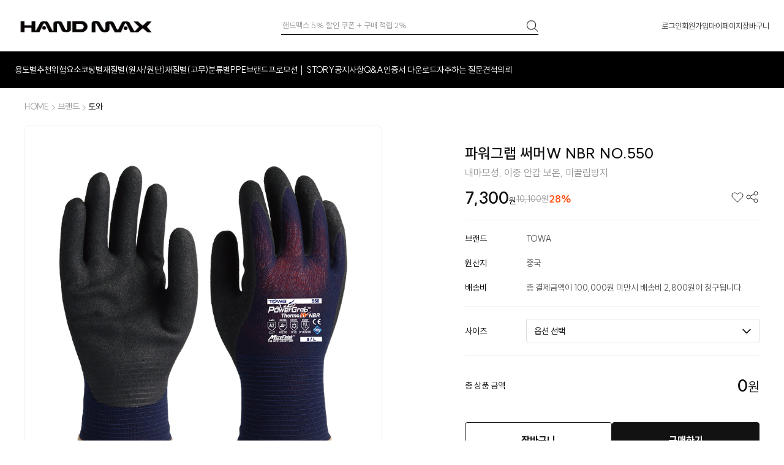

--- FILE ---
content_type: text/html; charset=UTF-8
request_url: http://handmax.co.kr/shop/shopdetail.html?branduid=1722597&xcode=019&mcode=003&scode=&GfDT=bm91W11N
body_size: 35720
content:
<!DOCTYPE html>
<html xmlns="http://www.w3.org/1999/xhtml">
<head>      

<link rel="shortcut icon" href="/shopimages/koreca/favicon.ico" type="image/x-icon">
<link rel="apple-touch-icon-precomposed" href="/shopimages/koreca/mobile_web_icon.png" />
<meta name="referrer" content="no-referrer-when-downgrade" />
<meta name="keywords" content="TOWA, 파워그랩 써머W NBR, 브랜드 &gt; 토와" />
<meta name="description" content="핸드맥스 안전장갑은 작업 환경에 맞춘 현장 중심 설계로 미끄럼·베임·내화학·방한까지 신뢰할 수 있는 표준 안전장갑입니다." />
<meta property="og:type" content="website" />
<meta property="og:title" content="핸드맥스 HANDMAX - 안전장갑의 표준 - 파워그랩 써머W NBR NO.550" />
<meta property="og:image" content="http://www.handmax.co.kr/shopimages/koreca/0190030000883.jpg" />
<link rel="image_src" href="http://www.handmax.co.kr/shopimages/koreca/0190030000883.jpg" />
<meta property="og:description" content="핸드맥스 안전장갑은 작업 환경에 맞춘 현장 중심 설계로 미끄럼·베임·내화학·방한까지 신뢰할 수 있는 표준 안전장갑입니다." />
<meta property="og:url" content="http://www.handmax.co.kr/shop/shopdetail.html?branduid=1722597&xcode=019&mcode=003&scode=&GfDT=bm91W11N" />
<link rel="canonical" href="http://www.handmax.co.kr/shop/shopdetail.html?branduid=1722597">
<link rel="alternate" href="http://www.handmax.co.kr/m/product.html?branduid=1722597">
<script>
    var mtom_default_data = {
        login : "N",
        page_type : "shopdetail",
    };
  var _msTracker = window._msTracker = window._msTracker || [];
  _msTracker.push(['setRequestMethod', 'POST']);
  _msTracker.push(['setCustomDimension', 1, JSON.stringify(mtom_default_data)]);
  _msTracker.push(['trackPageView']);
  _msTracker.push(['enableLinkTracking']);
  (function() {
    var u="https://mk-log.makeshop.co.kr";
    _msTracker.push(['setTrackerUrl', u+'/analytics/events']);
    _msTracker.push(['setSiteId', 'mk-koreca']);
    var d=document, g=d.createElement('script'), s=d.getElementsByTagName('script')[0];
    g.async=true; g.src=u+'/static/js/analytics.js'; s.parentNode.insertBefore(g,s);
  })();
</script>

<title>핸드맥스 HANDMAX - 안전장갑의 표준 - 파워그랩 써머W NBR NO.550</title>

<link type="text/css" rel="stylesheet" href="/shopimages/koreca/template/work/61880/common.css?r=1766558217" />
<link type="text/css" rel="stylesheet" href="/images/d3/m_01/css/font-awesome.min.css" /></head>

<script type="text/javascript" src="//wcs.naver.net/wcslog.js"></script>
<script type="text/javascript">
if (window.wcs) {
    if(!wcs_add) var wcs_add = {};
    wcs_add["wa"] = "s_33f688a7b7fe";
    wcs.inflow('handmax.co.kr');
    wcs_do();
}
</script>

<body>
<script type="text/javascript" src="/js/jquery-1.7.2.min.js"></script><script type="text/javascript" src="/js/lazyload.min.js"></script>
<script type="text/javascript">
function getCookiefss(name) {
    lims = document.cookie;
    var index = lims.indexOf(name + "=");
    if (index == -1) {
        return null;
    }
    index = lims.indexOf("=", index) + 1; // first character
    var endstr = lims.indexOf(';', index);
    if (endstr == -1) {
        endstr = lims.length; // last character
    }
    return unescape(lims.substring(index, endstr));
}
</script><script type="text/javascript">
var MOBILE_USE = '';
var DESIGN_VIEW = 'RW';

if (DESIGN_VIEW == 'RW' && typeof changeNaviTitleText == 'undefined') {
    // 상단 타이틀 변경
    function changeNaviTitleText(newText) {
        const naviTitleElement = document.querySelector('.navi-title span');
        if (naviTitleElement) {
            naviTitleElement.textContent = newText;
        }
    }
}
</script><script type="text/javascript" src="/js/flash.js"></script>
<script type="text/javascript" src="/js/neodesign/rightbanner.js"></script>
<script type="text/javascript" src="/js/bookmark.js"></script>
<style type="text/css">

.MS_search_word { }

#comment_password {
    position: absolute;
    display: none;
    width: 300px;
    border: 2px solid #757575;
    padding: 7px;
    background: #FFF;
    z-index: 6;
}

</style>

<form name="allbasket" method="post" action="/shop/basket.html">
<input type="hidden" name="totalnum" value="" />
<input type="hidden" name="collbrandcode" />
<input type="hidden" name="xcode" value="019" />
<input type="hidden" name="mcode" value="003" />
<input type="hidden" name="typep" value="X" />
<input type="hidden" name="aramount" />
<input type="hidden" name="arspcode" />
<input type="hidden" name="arspcode2" />
<input type="hidden" name="optionindex" />
<input type="hidden" name="alluid" />
<input type="hidden" name="alloptiontype" />
<input type="hidden" name="aropts" />
<input type="hidden" name="checktype" />
<input type="hidden" name="ordertype" />
<input type="hidden" name="brandcode" value="019003000088" />
<input type="hidden" name="branduid" value="1722597" />
<input type="hidden" name="cart_free" value="" />
<input type="hidden" name="opt_type" value="PS" />
<input type="hidden" name="basket_use" value="Y" />

<input type="hidden" id="giveapresent" name="giveapresent" />

</form>

<!-- 신규파일첨부를 위한 폼 -->
<form name="attachform" method="post">
<input type="hidden" name="code" value="koreca_review2.0" />
<input type="hidden" name="size" value="30720000" />
<input type="hidden" name="maxsize" value="" />
<input type="hidden" name="img_maxwidth" value="300" />
<input type="hidden" name="img_resize" value="Y" />
<input type="hidden" name="servername" value="premium237" />
<input type="hidden" name="url" value="handmax.co.kr" />
<input type="hidden" name="org" value="koreca" />
<input type="hidden" name="Btype" value="gallery" />
<input type="hidden" name="form_name" value="re_form" />
</form>

<script type="text/javascript">

var pre_ORBAS = 'A';
var pre_min_amount = '1';
var pre_product_uid = '';
var pre_product_name = '';
var pre_product_price = '';
var pre_option_type = '';
var pre_option_display_type = '';
var pre_optionJsonData = '';
var IS_LOGIN = 'false';
var is_bulk = 'N';
var bulk_arr_info = [];
var pre_min_add_amount = '1';
var pre_max_amount = '100000';

    var is_unify_opt = '1' ? true : false; 
    var pre_baskethidden = 'A';

var shop_name = '핸드맥스 HANDMAX - 안전장갑의 표준';

var ORBAS = 'A';
var is_mobile_use = false;
var template_m_setid = 61880;
var shop_language = 'kor';
var exchange_rate = '';
var is_kakao_pixel_basket = 'N';
var display_addi_opt_name = '';

var baskethidden = 'A';


        var _is_package_basket = false;
        var _is_send_multi = false;
        var _is_nhn_basket = false;

var min_amount = '1';
var min_add_amount = '1';
var max_amount  = '2147483647';
var product_uid = '1722597';
var product_name = '파워그랩 써머W NBR NO.550';
var product_price = '7300';
var option_type = 'PS';
var option_display_type = 'EVERY';
var option_insert_mode = 'auto';
var is_dummy = false;
var is_exist = true;
var optionJsonData = {basic:{0:{0:{adminuser:'koreca',uid:'1722597',opt_id:'1',opt_type:'SELECT',opt_name:'사이즈',opt_matrix:'1,2,3',opt_value:'7/S (9878),8/M (9879),9/L (9880)',opt_price:'0,0,0',opt_add_info:'',opt_use:'Y',opt_mix:'Y',opt_mandatory:'Y',opt_max:'',opt_min:'',opt_oneclick:'N',sto_id:'7',opt_ids:'1',sto_type:'BASIC',sto_matrix:'1:1',opt_values:'7/S (9878)',sto_price:'0',sto_real_stock:'1000000000',sto_unlimit:'Y',sto_stop_use:'Y',sto_stop_stock:'0',sto_state:'SALE',sto_note:'',sto_image:'',sto_detail_image:'',sto_max_use:'N',sto_max:'',sto_min_use:'N',sto_min:''},1:{adminuser:'koreca',uid:'1722597',opt_id:'1',opt_type:'SELECT',opt_name:'사이즈',opt_matrix:'1,2,3',opt_value:'7/S (9878),8/M (9879),9/L (9880)',opt_price:'0,0,0',opt_add_info:'',opt_use:'Y',opt_mix:'Y',opt_mandatory:'Y',opt_max:'',opt_min:'',opt_oneclick:'N',sto_id:'8',opt_ids:'1',sto_type:'BASIC',sto_matrix:'1:2',opt_values:'8/M (9879)',sto_price:'0',sto_real_stock:'1000000000',sto_unlimit:'Y',sto_stop_use:'Y',sto_stop_stock:'0',sto_state:'SALE',sto_note:'',sto_image:'',sto_detail_image:'',sto_max_use:'N',sto_max:'',sto_min_use:'N',sto_min:''},2:{adminuser:'koreca',uid:'1722597',opt_id:'1',opt_type:'SELECT',opt_name:'사이즈',opt_matrix:'1,2,3',opt_value:'7/S (9878),8/M (9879),9/L (9880)',opt_price:'0,0,0',opt_add_info:'',opt_use:'Y',opt_mix:'Y',opt_mandatory:'Y',opt_max:'',opt_min:'',opt_oneclick:'N',sto_id:'9',opt_ids:'1',sto_type:'BASIC',sto_matrix:'1:3',opt_values:'9/L (9880)',sto_price:'0',sto_real_stock:'1000000000',sto_unlimit:'Y',sto_stop_use:'Y',sto_stop_stock:'0',sto_state:'SOLDOUT',sto_note:'',sto_image:'',sto_detail_image:'',sto_max_use:'N',sto_max:'',sto_min_use:'N',sto_min:''}}}};
var view_member_only_price = '';
var IS_LOGIN = 'false';
var option_stock_display = 'LIMIT';
var option_note_display  = 'NO';
var baro_opt = 'N';
var basketcnt = '0'; 
var is_extra_product = '';
var is_extra_product_custom = '';
var is_prd_group_sale = 'N';
var group_sale_type = '';
var group_sale_value = '';
var group_sale_cut = '';
var quantity_maxlength = '';
var is_bulk = 'N';
var bulk_arr_info = [];
var op_stock_limit_display = '';
var op_stock_count_display = '';
var bigin_use = 'false';
var _set_info_data = {
    'soldout_type' : 'SMS',
    'is_opt_restock' : 'N',
    'use_miniq' : ''
}
var is_rental_pay = 'N'; // 렌탈페이 구분변수
var is_vittz = 'N';       // 비츠 특별처리
var use_option_limit = 'N';
var design_view = 'RW';
var is_offik = 'N';
var exchange_type = 'KR';
var sub_title = '';

window.onload = function() {
    set_info_value(_set_info_data); // info 파라미터 추가시 해당함수 사용
}

function show_hide(target, idx, lock, level, code, num1, num2, hitplus, hits_plus, uid) {
    if (level == 'unlogin') {
        alert('해당 게시물은 로그인 하셔야 확인이 가능합니다.');
        return;
    }
    if (level == 'nogroup') {
        alert('해당 게시판을 보실 수 있는 권한이 없습니다.');
        return;
    }
    (function($) {
        $.each($('[id^=' + target + '_block]'), function() {
            if ($(this).attr('id') == (target + '_block' + idx)) {
                if ($(this).css('display') == 'block' || $(this).css('display') == 'table-row') {
                    $(this).css('display', 'none');
                } else {
                    if ($.browser.msie) {
                        if (Math.abs($.browser.version) > 9) {
                            $(this).css('display', 'table-row').focus();
                        } else {
                            $(this).css('display', 'block').focus();
                        }
                    } else {
                        $(this).css('display', (this.nodeName.toLowerCase() == 'tr') ? 'table-row' : 'block').focus();
                    }
                    // 비밀번호가 승인된글은 다시 가져오지 않기 위함
                    if ($(this).find('.' + target + '_content').html().length == 0) {
                        comment_load(target + '_comment', code, num1, num2, idx, hitplus, hits_plus, '', uid);
                    } else {
                        // 비밀번호가 승인된 글 선택시 조회수 증가
                        if (lock == 'Y' && $(this).find('.' + target + '_content').html().indexOf('_chkpasswd') < 0) {
                            lock = 'N';
                        } 
                        // 비밀글 조회수 증가 기능 추가로 comment_load 에서도 조회수 업데이트 함.
                        if (lock != 'Y') update_hits(target, code, num1, num2, idx, hitplus, hits_plus);
                    }

                                    // 스크롤을 해당 글 위치로 이동
                var _offset_top = $('#' + $(this).attr('id')).offset().top;
                $('html, body').animate({ scrollTop: (_offset_top > 100 ? _offset_top - 100 : _offset_top) + 'px' }, 500);
                }
            } else {
                $(this).hide();
                // 비밀번호가 승인된것은 유지 하기 위해 주석처리
                //$('.' + target + '_content').empty();
            }
        });
    })(jQuery);
};


function spam_view() {
    return;
}


// ajax 호출하여 클릭된 게시글의 Hit수를 증가후 증가된 hit수를 보여주도록한다.
// 08. 02. 27 add by jiyun
// 08. 11. 11 스크립트 이름 변경. ward
function update_hits(target, code, num1, num2, idx, hitplus, hits_plus) {
    (function($) {
        $.ajax({
            type: 'GET',
            url: "/shop/update_hits.html",
            dataType: 'html',
            data: {
                'code': code,
                'num1': num1,
                'num2': num2,
                'hitplus': hitplus,
                'hits_plus': hits_plus
            },
            success: function(cnt) {
                $('#' + target + '_showhits' + idx).text(cnt);
                return false;
            }
        });
    })(jQuery);
    return false;
}

// 잠금글을 해당 상품 상세 하단에서 확인 가능하도록 추가함
// 08. 01. 16 add by jysung
function chk_lock(target, code, num1, num2, passwdId, hitplus, hits_plus, uid) {
    (function($) {
        var passwd = $('#' + passwdId);
        if ($(passwd).val().length == 0) {
            alert('글 작성시 입력한 비밀번호를 입력해주세요.');
            $(passwd).focus();
            return false;
        }
        var idx = $('.' + target.replace('_comment', '_content')).index($('#' + passwdId).parents('.' + target.replace('_comment', '_content'))) + 1;
        comment_load(target, code, num1, num2, idx, hitplus, hits_plus, passwd, uid);

    })(jQuery);
    // 08. 11. 11 스크립트 이름 변경 ward
    //new passwd_checker(code, brand, uid, cuid, passwd, id);
}


function comment_load(target, code, num1, num2, idx, hitplus, hits_plus, passwd, uid) {
    (function($) {
        var _param = {
            'target': target,
            'code': code,
            'num1': num1,
            'num2': num2,
            'passwd': ($(passwd).val() || ''),
            'branduid' : uid
        };
        $.ajax({
            type: 'POST',
            url: '/shop/chkpasswd_brandqna.html',
            //dataType: 'json',
            dataType: 'html',
            data: _param,
            success: function(req) {
                if (req === 'FALSE') {
                    alert(' 비밀번호가 틀립니다.');
                    $(passwd).focus();
                } else {
                    // 비밀번호가 승인된것은 유지 하기 위해 주석처리
                    //$('.' + target.replace('_comment', '_content')).empty();
                    $('#' + target.replace('_comment', '_block' + idx)).find('.' + target.replace('_comment', '_content')).html(req);
                    if (req.indexOf('_chkpasswd') < 0) {
                        update_hits(target.replace('_comment', ''), code, num1, num2, idx, hitplus, hits_plus);
                    }
                }
                return false;
            }
        });
    })(jQuery);
}

function key_check(e, target, code, num1, num2, passwdId, hitplus, hits_plus) {
    var e = e || window.event;
    if (escape(e.keyCode) == 13) {
        chk_lock(target, code, num1, num2, passwdId, hitplus, hits_plus);
    }
}

</script>

<link type="text/css" rel="stylesheet" href="/shopimages/koreca/template/work/61880/shopdetail.css?t=202512241548" />

<link type="text/css" rel="stylesheet" href="/shopimages/koreca/template/work/61880/header.1.css?t=202601091148" />
<!-- Smartlog -->
    <script type="text/javascript">
        var hpt_info={'_account':'UHPT-70844', '_server': 'a70'};
    </script>
    <script language="javascript" src="//cdn.smlog.co.kr/core/smart.js" charset="utf-8"></script>
    <noscript><img src="//a70.smlog.co.kr/smart_bda.php?_account=70844" style="display:none;width:0;height:0;" border="0"/></noscript> 
<!-- 폰트 -->
<link href="https://cdn.jsdelivr.net/gh/sun-typeface/SUIT@2/fonts/static/woff2/SUIT.css" rel="stylesheet">

<!-- 스와이퍼 -->
<link rel="stylesheet" href="//skin.makeshop.co.kr/skin/swiper.min.css" />
<script src="//skin.makeshop.co.kr/skin/swiper-bundle.min.js"></script>

<!-- 기본 상단 -->
<header id="header">
        <div class="headerTnb">
        <div class="tnbLeft">
            <h1 class="logo">
                <a href="/index.html">
                    <img src="/design/koreca/handmax/main/logo/logo_bk.png" alt="logo"/>
                    <img src="/design/koreca/handmax/main/logo/logo_w.png" alt="white-logo" class="main-icon"/>
                </a>
            </h1>
            <a href="javascript:history.back()" class="history_back">
                <img src="//skin.makeshop.co.kr/skin/hollywood/img/ic_back_arrow.svg"/>
            </a>
            <div class="headerBottomCenter"></div>
        </div>
        <div class="tnbCenter pc">
            <div class="searchArea btn_sch">
                <div class="search">
                    <fieldset>
                        <legend>상품 검색 폼</legend>
                        <input value="핸드맥스 5% 할인 쿠폰 + 구매 적립 2%" class="MS_search_word search_auto_completion">
                        <a href="#none"><img src="//skin.makeshop.co.kr/skin/hollywood/img/ic_sch.png"/></a>
                    </fieldset>
                </div>
                <div class="search-auto-complete-list"></div>
            </div>
        </div>
        <div class="tnbRight pc">
            <ul>
                            <li><a href="/shop/member.html?type=login">로그인</a></li>
                <li><a href="/shop/idinfo.html">회원가입</a></li>
                            <li><a href="/shop/member.html?type=mynewmain">마이페이지</a></li>
                <li><a href="/shop/basket.html">장바구니</a></li>                
            </ul>
        </div>
        <div class="headerBottomRight mo">
            <a href="javascript:void(0)" class="btn_sch">
                <img src="//skin.makeshop.co.kr/skin/hollywood/img/ic_sch_black.svg" alt="검색하기"/>
                <img src="//skin.makeshop.co.kr/skin/hollywood/img/ic_sch.svg" alt="검색하기" class="main-icon"/>
            </a>
            <a href="/shop/basket.html" class="cart">
                <img src="//skin.makeshop.co.kr/skin/hollywood/img/ic_cart_black.svg" alt="장바구니"/>
                <img src="//skin.makeshop.co.kr/skin/hollywood/img/ic_cart.svg" alt="장바구니" class="main-icon"/>
                            </a>
        </div>
    </div>
    <div class="headerGnb pc">
        <div class="gnbInner">
            <ul class="cate1_wrap">
                                <li class="has-children">
                    <a href="/shop/shopbrand.html?type=Y&xcode=022" class="active">용도별추천</a>       
                                        <ol class="cate2_wrap">
                                                <li class="">
                            <a href="/shop/shopbrand.html?type=N&xcode=022&mcode=001">식품/육가공</a>
                                                    </li>
                                                <li class="">
                            <a href="/shop/shopbrand.html?type=N&xcode=022&mcode=002">실험실/연구실</a>
                                                    </li>
                                                <li class="">
                            <a href="/shop/shopbrand.html?type=N&xcode=022&mcode=013">크린룸/반도체</a>
                                                    </li>
                                                <li class="">
                            <a href="/shop/shopbrand.html?type=N&xcode=022&mcode=003">물류/조립/다용도</a>
                                                    </li>
                                                <li class="">
                            <a href="/shop/shopbrand.html?type=N&xcode=022&mcode=004">오일/기름</a>
                                                    </li>
                                                <li class="">
                            <a href="/shop/shopbrand.html?type=N&xcode=022&mcode=005">레저/아웃도어</a>
                                                    </li>
                                                <li class="">
                            <a href="/shop/shopbrand.html?type=N&xcode=022&mcode=012">주방/청소/생활</a>
                                                    </li>
                                                <li class="">
                            <a href="/shop/shopbrand.html?type=N&xcode=022&mcode=006">정비/자동차/산업</a>
                                                    </li>
                                                <li class="">
                            <a href="/shop/shopbrand.html?type=N&xcode=022&mcode=007">농업/임업/수산업</a>
                                                    </li>
                                                <li class="">
                            <a href="/shop/shopbrand.html?type=N&xcode=022&mcode=008">유리/베임/방검용</a>
                                                    </li>
                                                <li class="">
                            <a href="/shop/shopbrand.html?type=N&xcode=022&mcode=009">가든/원예</a>
                                                    </li>
                                                <li class="">
                            <a href="/shop/shopbrand.html?type=N&xcode=022&mcode=010">아동용</a>
                                                    </li>
                                                <li class="">
                            <a href="/shop/shopbrand.html?type=N&xcode=022&mcode=011">진료용</a>
                                                    </li>
                                            </ol>
                                    </li>
                                <li class="has-children">
                    <a href="/shop/shopbrand.html?type=Y&xcode=015" class="active">위험요소</a>       
                                        <ol class="cate2_wrap">
                                                <li class="">
                            <a href="/shop/shopbrand.html?type=N&xcode=015&mcode=001">열기/화상</a>
                                                    </li>
                                                <li class="">
                            <a href="/shop/shopbrand.html?type=N&xcode=015&mcode=002">냉기</a>
                                                    </li>
                                                <li class="">
                            <a href="/shop/shopbrand.html?type=N&xcode=015&mcode=003">베임</a>
                                                    </li>
                                                <li class="">
                            <a href="/shop/shopbrand.html?type=N&xcode=015&mcode=004">충격/진동</a>
                                                    </li>
                                                <li class="">
                            <a href="/shop/shopbrand.html?type=N&xcode=015&mcode=005">전기/감전</a>
                                                    </li>
                                                <li class="">
                            <a href="/shop/shopbrand.html?type=N&xcode=015&mcode=006">내화학</a>
                                                    </li>
                                                <li class="">
                            <a href="/shop/shopbrand.html?type=N&xcode=015&mcode=007">찔림</a>
                                                    </li>
                                                <li class="">
                            <a href="/shop/shopbrand.html?type=N&xcode=015&mcode=008">협착</a>
                                                    </li>
                                                <li class="">
                            <a href="/shop/shopbrand.html?type=N&xcode=015&mcode=009">항균</a>
                                                    </li>
                                            </ol>
                                    </li>
                                <li class="has-children">
                    <a href="/shop/shopbrand.html?type=Y&xcode=007" class="active">코팅별</a>       
                                        <ol class="cate2_wrap">
                                                <li class="">
                            <a href="/shop/shopbrand.html?type=N&xcode=007&mcode=001">라텍스</a>
                                                    </li>
                                                <li class="">
                            <a href="/shop/shopbrand.html?type=N&xcode=007&mcode=002">PU</a>
                                                    </li>
                                                <li class="">
                            <a href="/shop/shopbrand.html?type=N&xcode=007&mcode=003">NBR</a>
                                                    </li>
                                                <li class="">
                            <a href="/shop/shopbrand.html?type=N&xcode=007&mcode=006">PVC</a>
                                                    </li>
                                                <li class="">
                            <a href="/shop/shopbrand.html?type=N&xcode=007&mcode=005">실리콘</a>
                                                    </li>
                                                <li class="">
                            <a href="/shop/shopbrand.html?type=N&xcode=007&mcode=004">돗트</a>
                                                    </li>
                                            </ol>
                                    </li>
                                <li class="has-children">
                    <a href="/shop/shopbrand.html?type=Y&xcode=017" class="active">재질별(원사/원단)</a>       
                                        <ol class="cate2_wrap">
                                                <li class="">
                            <a href="/shop/shopbrand.html?type=N&xcode=017&mcode=001">면</a>
                                                    </li>
                                                <li class="">
                            <a href="/shop/shopbrand.html?type=N&xcode=017&mcode=002">폴리에스테르</a>
                                                    </li>
                                                <li class="">
                            <a href="/shop/shopbrand.html?type=N&xcode=017&mcode=003">나일론</a>
                                                    </li>
                                                <li class="">
                            <a href="/shop/shopbrand.html?type=N&xcode=017&mcode=004">카본사/동도전사</a>
                                                    </li>
                                                <li class="">
                            <a href="/shop/shopbrand.html?type=N&xcode=017&mcode=005">강화폴리에틸렌(HPPE)</a>
                                                    </li>
                                                <li class="">
                            <a href="/shop/shopbrand.html?type=N&xcode=017&mcode=006">다이니마</a>
                                                    </li>
                                                <li class="">
                            <a href="/shop/shopbrand.html?type=N&xcode=017&mcode=007">스틸사</a>
                                                    </li>
                                                <li class="">
                            <a href="/shop/shopbrand.html?type=N&xcode=017&mcode=008">케브라</a>
                                                    </li>
                                                <li class="">
                            <a href="/shop/shopbrand.html?type=N&xcode=017&mcode=009">아크릴</a>
                                                    </li>
                                                <li class="">
                            <a href="/shop/shopbrand.html?type=N&xcode=017&mcode=010">가죽</a>
                                                    </li>
                                                <li class="">
                            <a href="/shop/shopbrand.html?type=N&xcode=017&mcode=012">혼합/특수소재</a>
                                                    </li>
                                            </ol>
                                    </li>
                                <li class="has-children">
                    <a href="/shop/shopbrand.html?type=Y&xcode=023" class="active">재질별(고무)</a>       
                                        <ol class="cate2_wrap">
                                                <li class="">
                            <a href="/shop/shopbrand.html?type=N&xcode=023&mcode=001">라텍스</a>
                                                    </li>
                                                <li class="">
                            <a href="/shop/shopbrand.html?type=N&xcode=023&mcode=002">니트릴</a>
                                                    </li>
                                                <li class="">
                            <a href="/shop/shopbrand.html?type=N&xcode=023&mcode=003">PVC</a>
                                                    </li>
                                                <li class="">
                            <a href="/shop/shopbrand.html?type=N&xcode=023&mcode=004">네오프렌</a>
                                                    </li>
                                                <li class="">
                            <a href="/shop/shopbrand.html?type=N&xcode=023&mcode=005">기타</a>
                                                    </li>
                                            </ol>
                                    </li>
                                <li class="has-children">
                    <a href="/shop/shopbrand.html?type=Y&xcode=016" class="active">분류별</a>       
                                        <ol class="cate2_wrap">
                                                <li class="">
                            <a href="/shop/shopbrand.html?type=N&xcode=016&mcode=008">시즌 추천장갑</a>
                                                    </li>
                                                <li class="">
                            <a href="/shop/shopbrand.html?type=N&xcode=016&mcode=001">일회용고무장갑</a>
                                                    </li>
                                                <li class="">
                            <a href="/shop/shopbrand.html?type=N&xcode=016&mcode=002">가죽/용접장갑</a>
                                                    </li>
                                                <li class="">
                            <a href="/shop/shopbrand.html?type=N&xcode=016&mcode=003">파워그립시리즈</a>
                                                    </li>
                                                <li class="">
                            <a href="/shop/shopbrand.html?type=N&xcode=016&mcode=004">파워컷시리즈</a>
                                                    </li>
                                                <li class="">
                            <a href="/shop/shopbrand.html?type=N&xcode=016&mcode=009">세이프그립시리즈</a>
                                                    </li>
                                                <li class="">
                            <a href="/shop/shopbrand.html?type=N&xcode=016&mcode=005">KCs인증장갑</a>
                                                    </li>
                                                <li class="">
                            <a href="/shop/shopbrand.html?type=N&xcode=016&mcode=006">쇠그물장갑</a>
                                                    </li>
                                                <li class="">
                            <a href="/shop/shopbrand.html?type=N&xcode=016&mcode=007">일반내피장갑</a>
                                                    </li>
                                                <li class="">
                            <a href="/shop/shopbrand.html?type=N&xcode=016&mcode=010">풀코팅장갑</a>
                                                    </li>
                                            </ol>
                                    </li>
                                <li class="has-children">
                    <a href="/shop/shopbrand.html?type=Y&xcode=008" class="active">PPE</a>       
                                        <ol class="cate2_wrap">
                                                <li class="">
                            <a href="/shop/shopbrand.html?type=N&xcode=008&mcode=002">안전화/작업화</a>
                                                    </li>
                                                <li class="">
                            <a href="/shop/shopbrand.html?type=N&xcode=008&mcode=009">안전장화</a>
                                                    </li>
                                                <li class="">
                            <a href="/shop/shopbrand.html?type=N&xcode=008&mcode=008">스니커즈/실내화</a>
                                                    </li>
                                                <li class="">
                            <a href="/shop/shopbrand.html?type=N&xcode=008&mcode=010">보안경</a>
                                                    </li>
                                                <li class="">
                            <a href="/shop/shopbrand.html?type=N&xcode=008&mcode=003">청력/호흡기</a>
                                                    </li>
                                                <li class="">
                            <a href="/shop/shopbrand.html?type=N&xcode=008&mcode=004">보호복/화학복</a>
                                                    </li>
                                                <li class="">
                            <a href="/shop/shopbrand.html?type=N&xcode=008&mcode=005">앞치마/토시</a>
                                                    </li>
                                                <li class="">
                            <a href="/shop/shopbrand.html?type=N&xcode=008&mcode=006">근골격보호대</a>
                                                    </li>
                                                <li class="">
                            <a href="/shop/shopbrand.html?type=N&xcode=008&mcode=007">악세사리/기타</a>
                                                    </li>
                                            </ol>
                                    </li>
                                <li class="has-children">
                    <a href="/shop/shopbrand.html?type=X&xcode=019" class="active">브랜드</a>       
                                        <ol class="cate2_wrap">
                                                <li class="">
                            <a href="/shop/shopbrand.html?type=M&xcode=019&mcode=001">핸드맥스</a>
                                                    </li>
                                                <li class="">
                            <a href="/shop/shopbrand.html?type=M&xcode=019&mcode=006">크린스킨</a>
                                                    </li>
                                                <li class="">
                            <a href="/shop/shopbrand.html?type=M&xcode=019&mcode=002">안셀</a>
                                                    </li>
                                                <li class="">
                            <a href="/shop/shopbrand.html?type=M&xcode=019&mcode=003">토와</a>
                                                    </li>
                                                <li class="">
                            <a href="/shop/shopbrand.html?type=M&xcode=019&mcode=004">니로플렉스</a>
                                                    </li>
                                                <li class="">
                            <a href="/shop/shopbrand.html?type=M&xcode=019&mcode=005">노벡스</a>
                                                    </li>
                                                <li class="">
                            <a href="/shop/shopbrand.html?type=M&xcode=019&mcode=012">아이언클래드</a>
                                                    </li>
                                                <li class="">
                            <a href="/shop/shopbrand.html?type=M&xcode=019&mcode=007">반듯</a>
                                                    </li>
                                                <li class="">
                            <a href="/shop/shopbrand.html?type=M&xcode=019&mcode=009">가이드</a>
                                                    </li>
                                                <li class="">
                            <a href="/shop/shopbrand.html?type=M&xcode=019&mcode=023">보생</a>
                                                    </li>
                                                <li class="">
                            <a href="/shop/shopbrand.html?type=M&xcode=019&mcode=026">명진</a>
                                                    </li>
                                                <li class="">
                            <a href="/shop/shopbrand.html?type=M&xcode=019&mcode=019">알루미나이즈</a>
                                                    </li>
                                                <li class="">
                            <a href="/shop/shopbrand.html?type=M&xcode=019&mcode=013">블랙야크</a>
                                                    </li>
                                                <li class="">
                            <a href="/shop/shopbrand.html?type=M&xcode=019&mcode=015">듀폰</a>
                                                    </li>
                                                <li class="">
                            <a href="/shop/shopbrand.html?type=M&xcode=019&mcode=032">바우즈</a>
                                                    </li>
                                                <li class="">
                            <a href="/shop/shopbrand.html?type=M&xcode=019&mcode=016">기타</a>
                                                    </li>
                                                <li class="">
                            <a href="/shop/shopbrand.html?type=M&xcode=019&mcode=035">카멜로</a>
                                                    </li>
                                            </ol>
                                    </li>
                                <li class="has-children">
                    <a href="/shop/shopbrand.html?type=Y&xcode=024" class="active">프로모션</a>       
                                        <ol class="cate2_wrap">
                                                <li class="">
                            <a href="/shop/shopbrand.html?type=N&xcode=024&mcode=002">할인전</a>
                                                    </li>
                                                <li class="">
                            <a href="/shop/shopbrand.html?type=N&xcode=024&mcode=003">안전화 할인전</a>
                                                    </li>
                                                <li class="">
                            <a href="/shop/shopbrand.html?type=N&xcode=024&mcode=005">니로플렉스 사은품</a>
                                                    </li>
                                            </ol>
                                    </li>
                                <li style="color:#fff;">&nbsp;│&nbsp;</li>
                <li><a href="/shop/page.html?id=111140">STORY</a></li>
                <li><a href="/board/board.html?code=koreca_board1">공지사항</a></li>
                <li><a href="/board/board.html?code=koreca_board6">Q&amp;A</a></li>
                <li><a href="https://www.koreca.co.kr/board/?id=Certificates" target="_blank">인증서 다운로드</a></li>
                <li><a href="/board/board.html?code=koreca">자주하는 질문</a></li>
                <li><a href="/board/board.html?code=koreca_board5">견적의뢰</a></li>
            </ul>
        </div>
    </div>
</header>
<!-- //기본 상단 -->

<!-- 메인 전용 상단 -->
<header id="main_header" class="dn">
        <div class="headerBottom">
        <div class="headerBottomLeft">
            <!-- 메인로고 스크롤전 --><h1 class="logo"><a href="/index.html"><img src="//skin.makeshop.co.kr/skin/hollywood/img/mo_logo.svg"/></a></h1><!-- // 메인로고 스크롤전 -->
            <!-- 메인로고 스크롤후 --><h1 class="fixed-logo"><a href="/index.html"><img src="//skin.makeshop.co.kr/skin/hollywood/img/mo_logo_black.svg"/></a></h1><!-- // 메인로고 스크롤후 -->
        </div>
        <div class="headerBottomRight">
            <a href="javascript:void(0)" class="btn_sch"><img src="//skin.makeshop.co.kr/skin/hollywood/img/ic_sch.svg" alt="검색하기"/></a>
            <a href="/shop/basket.html" class="cart"><img src="//skin.makeshop.co.kr/skin/hollywood/img/ic_cart.svg" alt="장바구니"/></a>
        </div>
    </div>
</header>
<!-- //메인 전용 상단 -->

<!-- 햄버거 메뉴 -->
<aside>
    <div class="asideTop">
        <div class="headerBottom">
            <div class="headerBottomLeft">
                <h1><a href="javascript:void(0)" class="layer_close"><img src="//skin.makeshop.co.kr/skin/hollywood/img/ic_back_arrow.svg"/></a></h1>
            </div>
            <div class="headerBottomCenter">
                
            </div>
            <div class="headerBottomRight">
                <span class="user_menu">
                                        <a href="/shop/member.html?type=login">로그인</a>
                    <a href="/m/join_contract.html">회원가입</a>
                    <a href="/m/order_list.html">주문조회</a>
                                    </span>
                <a href="javascript:void(0)" class="btn_sch"><img src="//skin.makeshop.co.kr/skin/hollywood/img/ic_sch_black.svg" alt="검색하기"/></a>
                <a href="/shop/basket.html" class="cart"><img src="//skin.makeshop.co.kr/skin/hollywood/img/ic_cart_black.svg" alt="장바구니"/></a>
            </div>
        </div>
    </div>
    <div class="navCategory">
        <nav>
            <ul>
                                
                <li class="cate1">
                    <a href="javascript:void(0)">용도별추천</a>
                    <dl class="cate2">
                         
                                                
                        <dd>
                            <a href="/shop/shopbrand.html?type=N&xcode=022&mcode=001&viewtype=gallery">식품/육가공 <img src="//skin.makeshop.co.kr/skin/hollywood/img/mo_ic_cate_more.svg"/></a>
                            <ol class="cate3">
                                                            </ol>
                        </dd>
                                                
                        <dd>
                            <a href="/shop/shopbrand.html?type=N&xcode=022&mcode=002&viewtype=gallery">실험실/연구실 <img src="//skin.makeshop.co.kr/skin/hollywood/img/mo_ic_cate_more.svg"/></a>
                            <ol class="cate3">
                                                            </ol>
                        </dd>
                                                
                        <dd>
                            <a href="/shop/shopbrand.html?type=N&xcode=022&mcode=013&viewtype=gallery">크린룸/반도체 <img src="//skin.makeshop.co.kr/skin/hollywood/img/mo_ic_cate_more.svg"/></a>
                            <ol class="cate3">
                                                            </ol>
                        </dd>
                                                
                        <dd>
                            <a href="/shop/shopbrand.html?type=N&xcode=022&mcode=003&viewtype=gallery">물류/조립/다용도 <img src="//skin.makeshop.co.kr/skin/hollywood/img/mo_ic_cate_more.svg"/></a>
                            <ol class="cate3">
                                                            </ol>
                        </dd>
                                                
                        <dd>
                            <a href="/shop/shopbrand.html?type=N&xcode=022&mcode=004&viewtype=gallery">오일/기름 <img src="//skin.makeshop.co.kr/skin/hollywood/img/mo_ic_cate_more.svg"/></a>
                            <ol class="cate3">
                                                            </ol>
                        </dd>
                                                
                        <dd>
                            <a href="/shop/shopbrand.html?type=N&xcode=022&mcode=005&viewtype=gallery">레저/아웃도어 <img src="//skin.makeshop.co.kr/skin/hollywood/img/mo_ic_cate_more.svg"/></a>
                            <ol class="cate3">
                                                            </ol>
                        </dd>
                                                
                        <dd>
                            <a href="/shop/shopbrand.html?type=N&xcode=022&mcode=012&viewtype=gallery">주방/청소/생활 <img src="//skin.makeshop.co.kr/skin/hollywood/img/mo_ic_cate_more.svg"/></a>
                            <ol class="cate3">
                                                            </ol>
                        </dd>
                                                
                        <dd>
                            <a href="/shop/shopbrand.html?type=N&xcode=022&mcode=006&viewtype=gallery">정비/자동차/산업 <img src="//skin.makeshop.co.kr/skin/hollywood/img/mo_ic_cate_more.svg"/></a>
                            <ol class="cate3">
                                                            </ol>
                        </dd>
                                                
                        <dd>
                            <a href="/shop/shopbrand.html?type=N&xcode=022&mcode=007&viewtype=gallery">농업/임업/수산업 <img src="//skin.makeshop.co.kr/skin/hollywood/img/mo_ic_cate_more.svg"/></a>
                            <ol class="cate3">
                                                            </ol>
                        </dd>
                                                
                        <dd>
                            <a href="/shop/shopbrand.html?type=N&xcode=022&mcode=008&viewtype=gallery">유리/베임/방검용 <img src="//skin.makeshop.co.kr/skin/hollywood/img/mo_ic_cate_more.svg"/></a>
                            <ol class="cate3">
                                                            </ol>
                        </dd>
                                                
                        <dd>
                            <a href="/shop/shopbrand.html?type=N&xcode=022&mcode=009&viewtype=gallery">가든/원예 <img src="//skin.makeshop.co.kr/skin/hollywood/img/mo_ic_cate_more.svg"/></a>
                            <ol class="cate3">
                                                            </ol>
                        </dd>
                                                
                        <dd>
                            <a href="/shop/shopbrand.html?type=N&xcode=022&mcode=010&viewtype=gallery">아동용 <img src="//skin.makeshop.co.kr/skin/hollywood/img/mo_ic_cate_more.svg"/></a>
                            <ol class="cate3">
                                                            </ol>
                        </dd>
                                                
                        <dd>
                            <a href="/shop/shopbrand.html?type=N&xcode=022&mcode=011&viewtype=gallery">진료용 <img src="//skin.makeshop.co.kr/skin/hollywood/img/mo_ic_cate_more.svg"/></a>
                            <ol class="cate3">
                                                            </ol>
                        </dd>
                                                                    </dl>
                </li>
                                
                <li class="cate1">
                    <a href="javascript:void(0)">위험요소</a>
                    <dl class="cate2">
                         
                                                
                        <dd>
                            <a href="/shop/shopbrand.html?type=N&xcode=015&mcode=001&viewtype=gallery">열기/화상 <img src="//skin.makeshop.co.kr/skin/hollywood/img/mo_ic_cate_more.svg"/></a>
                            <ol class="cate3">
                                                            </ol>
                        </dd>
                                                
                        <dd>
                            <a href="/shop/shopbrand.html?type=N&xcode=015&mcode=002&viewtype=gallery">냉기 <img src="//skin.makeshop.co.kr/skin/hollywood/img/mo_ic_cate_more.svg"/></a>
                            <ol class="cate3">
                                                            </ol>
                        </dd>
                                                
                        <dd>
                            <a href="/shop/shopbrand.html?type=N&xcode=015&mcode=003&viewtype=gallery">베임 <img src="//skin.makeshop.co.kr/skin/hollywood/img/mo_ic_cate_more.svg"/></a>
                            <ol class="cate3">
                                                            </ol>
                        </dd>
                                                
                        <dd>
                            <a href="/shop/shopbrand.html?type=N&xcode=015&mcode=004&viewtype=gallery">충격/진동 <img src="//skin.makeshop.co.kr/skin/hollywood/img/mo_ic_cate_more.svg"/></a>
                            <ol class="cate3">
                                                            </ol>
                        </dd>
                                                
                        <dd>
                            <a href="/shop/shopbrand.html?type=N&xcode=015&mcode=005&viewtype=gallery">전기/감전 <img src="//skin.makeshop.co.kr/skin/hollywood/img/mo_ic_cate_more.svg"/></a>
                            <ol class="cate3">
                                                            </ol>
                        </dd>
                                                
                        <dd>
                            <a href="/shop/shopbrand.html?type=N&xcode=015&mcode=006&viewtype=gallery">내화학 <img src="//skin.makeshop.co.kr/skin/hollywood/img/mo_ic_cate_more.svg"/></a>
                            <ol class="cate3">
                                                            </ol>
                        </dd>
                                                
                        <dd>
                            <a href="/shop/shopbrand.html?type=N&xcode=015&mcode=007&viewtype=gallery">찔림 <img src="//skin.makeshop.co.kr/skin/hollywood/img/mo_ic_cate_more.svg"/></a>
                            <ol class="cate3">
                                                            </ol>
                        </dd>
                                                
                        <dd>
                            <a href="/shop/shopbrand.html?type=N&xcode=015&mcode=008&viewtype=gallery">협착 <img src="//skin.makeshop.co.kr/skin/hollywood/img/mo_ic_cate_more.svg"/></a>
                            <ol class="cate3">
                                                            </ol>
                        </dd>
                                                
                        <dd>
                            <a href="/shop/shopbrand.html?type=N&xcode=015&mcode=009&viewtype=gallery">항균 <img src="//skin.makeshop.co.kr/skin/hollywood/img/mo_ic_cate_more.svg"/></a>
                            <ol class="cate3">
                                                            </ol>
                        </dd>
                                                                    </dl>
                </li>
                                
                <li class="cate1">
                    <a href="javascript:void(0)">코팅별</a>
                    <dl class="cate2">
                         
                                                
                        <dd>
                            <a href="/shop/shopbrand.html?type=N&xcode=007&mcode=001&viewtype=gallery">라텍스 <img src="//skin.makeshop.co.kr/skin/hollywood/img/mo_ic_cate_more.svg"/></a>
                            <ol class="cate3">
                                                            </ol>
                        </dd>
                                                
                        <dd>
                            <a href="/shop/shopbrand.html?type=N&xcode=007&mcode=002&viewtype=gallery">PU <img src="//skin.makeshop.co.kr/skin/hollywood/img/mo_ic_cate_more.svg"/></a>
                            <ol class="cate3">
                                                            </ol>
                        </dd>
                                                
                        <dd>
                            <a href="/shop/shopbrand.html?type=N&xcode=007&mcode=003&viewtype=gallery">NBR <img src="//skin.makeshop.co.kr/skin/hollywood/img/mo_ic_cate_more.svg"/></a>
                            <ol class="cate3">
                                                            </ol>
                        </dd>
                                                
                        <dd>
                            <a href="/shop/shopbrand.html?type=N&xcode=007&mcode=006&viewtype=gallery">PVC <img src="//skin.makeshop.co.kr/skin/hollywood/img/mo_ic_cate_more.svg"/></a>
                            <ol class="cate3">
                                                            </ol>
                        </dd>
                                                
                        <dd>
                            <a href="/shop/shopbrand.html?type=N&xcode=007&mcode=005&viewtype=gallery">실리콘 <img src="//skin.makeshop.co.kr/skin/hollywood/img/mo_ic_cate_more.svg"/></a>
                            <ol class="cate3">
                                                            </ol>
                        </dd>
                                                
                        <dd>
                            <a href="/shop/shopbrand.html?type=N&xcode=007&mcode=004&viewtype=gallery">돗트 <img src="//skin.makeshop.co.kr/skin/hollywood/img/mo_ic_cate_more.svg"/></a>
                            <ol class="cate3">
                                                            </ol>
                        </dd>
                                                                    </dl>
                </li>
                                
                <li class="cate1">
                    <a href="javascript:void(0)">재질별(원사/원단)</a>
                    <dl class="cate2">
                         
                                                
                        <dd>
                            <a href="/shop/shopbrand.html?type=N&xcode=017&mcode=001&viewtype=gallery">면 <img src="//skin.makeshop.co.kr/skin/hollywood/img/mo_ic_cate_more.svg"/></a>
                            <ol class="cate3">
                                                            </ol>
                        </dd>
                                                
                        <dd>
                            <a href="/shop/shopbrand.html?type=N&xcode=017&mcode=002&viewtype=gallery">폴리에스테르 <img src="//skin.makeshop.co.kr/skin/hollywood/img/mo_ic_cate_more.svg"/></a>
                            <ol class="cate3">
                                                            </ol>
                        </dd>
                                                
                        <dd>
                            <a href="/shop/shopbrand.html?type=N&xcode=017&mcode=003&viewtype=gallery">나일론 <img src="//skin.makeshop.co.kr/skin/hollywood/img/mo_ic_cate_more.svg"/></a>
                            <ol class="cate3">
                                                            </ol>
                        </dd>
                                                
                        <dd>
                            <a href="/shop/shopbrand.html?type=N&xcode=017&mcode=004&viewtype=gallery">카본사/동도전사 <img src="//skin.makeshop.co.kr/skin/hollywood/img/mo_ic_cate_more.svg"/></a>
                            <ol class="cate3">
                                                            </ol>
                        </dd>
                                                
                        <dd>
                            <a href="/shop/shopbrand.html?type=N&xcode=017&mcode=005&viewtype=gallery">강화폴리에틸렌(HPPE) <img src="//skin.makeshop.co.kr/skin/hollywood/img/mo_ic_cate_more.svg"/></a>
                            <ol class="cate3">
                                                            </ol>
                        </dd>
                                                
                        <dd>
                            <a href="/shop/shopbrand.html?type=N&xcode=017&mcode=006&viewtype=gallery">다이니마 <img src="//skin.makeshop.co.kr/skin/hollywood/img/mo_ic_cate_more.svg"/></a>
                            <ol class="cate3">
                                                            </ol>
                        </dd>
                                                
                        <dd>
                            <a href="/shop/shopbrand.html?type=N&xcode=017&mcode=007&viewtype=gallery">스틸사 <img src="//skin.makeshop.co.kr/skin/hollywood/img/mo_ic_cate_more.svg"/></a>
                            <ol class="cate3">
                                                            </ol>
                        </dd>
                                                
                        <dd>
                            <a href="/shop/shopbrand.html?type=N&xcode=017&mcode=008&viewtype=gallery">케브라 <img src="//skin.makeshop.co.kr/skin/hollywood/img/mo_ic_cate_more.svg"/></a>
                            <ol class="cate3">
                                                            </ol>
                        </dd>
                                                
                        <dd>
                            <a href="/shop/shopbrand.html?type=N&xcode=017&mcode=009&viewtype=gallery">아크릴 <img src="//skin.makeshop.co.kr/skin/hollywood/img/mo_ic_cate_more.svg"/></a>
                            <ol class="cate3">
                                                            </ol>
                        </dd>
                                                
                        <dd>
                            <a href="/shop/shopbrand.html?type=N&xcode=017&mcode=010&viewtype=gallery">가죽 <img src="//skin.makeshop.co.kr/skin/hollywood/img/mo_ic_cate_more.svg"/></a>
                            <ol class="cate3">
                                                            </ol>
                        </dd>
                                                
                        <dd>
                            <a href="/shop/shopbrand.html?type=N&xcode=017&mcode=012&viewtype=gallery">혼합/특수소재 <img src="//skin.makeshop.co.kr/skin/hollywood/img/mo_ic_cate_more.svg"/></a>
                            <ol class="cate3">
                                                            </ol>
                        </dd>
                                                                    </dl>
                </li>
                                
                <li class="cate1">
                    <a href="javascript:void(0)">재질별(고무)</a>
                    <dl class="cate2">
                         
                                                
                        <dd>
                            <a href="/shop/shopbrand.html?type=N&xcode=023&mcode=001&viewtype=gallery">라텍스 <img src="//skin.makeshop.co.kr/skin/hollywood/img/mo_ic_cate_more.svg"/></a>
                            <ol class="cate3">
                                                            </ol>
                        </dd>
                                                
                        <dd>
                            <a href="/shop/shopbrand.html?type=N&xcode=023&mcode=002&viewtype=gallery">니트릴 <img src="//skin.makeshop.co.kr/skin/hollywood/img/mo_ic_cate_more.svg"/></a>
                            <ol class="cate3">
                                                            </ol>
                        </dd>
                                                
                        <dd>
                            <a href="/shop/shopbrand.html?type=N&xcode=023&mcode=003&viewtype=gallery">PVC <img src="//skin.makeshop.co.kr/skin/hollywood/img/mo_ic_cate_more.svg"/></a>
                            <ol class="cate3">
                                                            </ol>
                        </dd>
                                                
                        <dd>
                            <a href="/shop/shopbrand.html?type=N&xcode=023&mcode=004&viewtype=gallery">네오프렌 <img src="//skin.makeshop.co.kr/skin/hollywood/img/mo_ic_cate_more.svg"/></a>
                            <ol class="cate3">
                                                            </ol>
                        </dd>
                                                
                        <dd>
                            <a href="/shop/shopbrand.html?type=N&xcode=023&mcode=005&viewtype=gallery">기타 <img src="//skin.makeshop.co.kr/skin/hollywood/img/mo_ic_cate_more.svg"/></a>
                            <ol class="cate3">
                                                            </ol>
                        </dd>
                                                                    </dl>
                </li>
                                
                <li class="cate1">
                    <a href="javascript:void(0)">분류별</a>
                    <dl class="cate2">
                         
                                                
                        <dd>
                            <a href="/shop/shopbrand.html?type=N&xcode=016&mcode=008&viewtype=gallery">시즌 추천장갑 <img src="//skin.makeshop.co.kr/skin/hollywood/img/mo_ic_cate_more.svg"/></a>
                            <ol class="cate3">
                                                            </ol>
                        </dd>
                                                
                        <dd>
                            <a href="/shop/shopbrand.html?type=N&xcode=016&mcode=001&viewtype=gallery">일회용고무장갑 <img src="//skin.makeshop.co.kr/skin/hollywood/img/mo_ic_cate_more.svg"/></a>
                            <ol class="cate3">
                                                            </ol>
                        </dd>
                                                
                        <dd>
                            <a href="/shop/shopbrand.html?type=N&xcode=016&mcode=002&viewtype=gallery">가죽/용접장갑 <img src="//skin.makeshop.co.kr/skin/hollywood/img/mo_ic_cate_more.svg"/></a>
                            <ol class="cate3">
                                                            </ol>
                        </dd>
                                                
                        <dd>
                            <a href="/shop/shopbrand.html?type=N&xcode=016&mcode=003&viewtype=gallery">파워그립시리즈 <img src="//skin.makeshop.co.kr/skin/hollywood/img/mo_ic_cate_more.svg"/></a>
                            <ol class="cate3">
                                                            </ol>
                        </dd>
                                                
                        <dd>
                            <a href="/shop/shopbrand.html?type=N&xcode=016&mcode=004&viewtype=gallery">파워컷시리즈 <img src="//skin.makeshop.co.kr/skin/hollywood/img/mo_ic_cate_more.svg"/></a>
                            <ol class="cate3">
                                                            </ol>
                        </dd>
                                                
                        <dd>
                            <a href="/shop/shopbrand.html?type=N&xcode=016&mcode=009&viewtype=gallery">세이프그립시리즈 <img src="//skin.makeshop.co.kr/skin/hollywood/img/mo_ic_cate_more.svg"/></a>
                            <ol class="cate3">
                                                            </ol>
                        </dd>
                                                
                        <dd>
                            <a href="/shop/shopbrand.html?type=N&xcode=016&mcode=005&viewtype=gallery">KCs인증장갑 <img src="//skin.makeshop.co.kr/skin/hollywood/img/mo_ic_cate_more.svg"/></a>
                            <ol class="cate3">
                                                            </ol>
                        </dd>
                                                
                        <dd>
                            <a href="/shop/shopbrand.html?type=N&xcode=016&mcode=006&viewtype=gallery">쇠그물장갑 <img src="//skin.makeshop.co.kr/skin/hollywood/img/mo_ic_cate_more.svg"/></a>
                            <ol class="cate3">
                                                            </ol>
                        </dd>
                                                
                        <dd>
                            <a href="/shop/shopbrand.html?type=N&xcode=016&mcode=007&viewtype=gallery">일반내피장갑 <img src="//skin.makeshop.co.kr/skin/hollywood/img/mo_ic_cate_more.svg"/></a>
                            <ol class="cate3">
                                                            </ol>
                        </dd>
                                                
                        <dd>
                            <a href="/shop/shopbrand.html?type=N&xcode=016&mcode=010&viewtype=gallery">풀코팅장갑 <img src="//skin.makeshop.co.kr/skin/hollywood/img/mo_ic_cate_more.svg"/></a>
                            <ol class="cate3">
                                                            </ol>
                        </dd>
                                                                    </dl>
                </li>
                                
                <li class="cate1">
                    <a href="javascript:void(0)">PPE</a>
                    <dl class="cate2">
                         
                                                
                        <dd>
                            <a href="/shop/shopbrand.html?type=N&xcode=008&mcode=002&viewtype=gallery">안전화/작업화 <img src="//skin.makeshop.co.kr/skin/hollywood/img/mo_ic_cate_more.svg"/></a>
                            <ol class="cate3">
                                                            </ol>
                        </dd>
                                                
                        <dd>
                            <a href="/shop/shopbrand.html?type=N&xcode=008&mcode=009&viewtype=gallery">안전장화 <img src="//skin.makeshop.co.kr/skin/hollywood/img/mo_ic_cate_more.svg"/></a>
                            <ol class="cate3">
                                                            </ol>
                        </dd>
                                                
                        <dd>
                            <a href="/shop/shopbrand.html?type=N&xcode=008&mcode=008&viewtype=gallery">스니커즈/실내화 <img src="//skin.makeshop.co.kr/skin/hollywood/img/mo_ic_cate_more.svg"/></a>
                            <ol class="cate3">
                                                            </ol>
                        </dd>
                                                
                        <dd>
                            <a href="/shop/shopbrand.html?type=N&xcode=008&mcode=010&viewtype=gallery">보안경 <img src="//skin.makeshop.co.kr/skin/hollywood/img/mo_ic_cate_more.svg"/></a>
                            <ol class="cate3">
                                                            </ol>
                        </dd>
                                                
                        <dd>
                            <a href="/shop/shopbrand.html?type=N&xcode=008&mcode=003&viewtype=gallery">청력/호흡기 <img src="//skin.makeshop.co.kr/skin/hollywood/img/mo_ic_cate_more.svg"/></a>
                            <ol class="cate3">
                                                            </ol>
                        </dd>
                                                
                        <dd>
                            <a href="/shop/shopbrand.html?type=N&xcode=008&mcode=004&viewtype=gallery">보호복/화학복 <img src="//skin.makeshop.co.kr/skin/hollywood/img/mo_ic_cate_more.svg"/></a>
                            <ol class="cate3">
                                                            </ol>
                        </dd>
                                                
                        <dd>
                            <a href="/shop/shopbrand.html?type=N&xcode=008&mcode=005&viewtype=gallery">앞치마/토시 <img src="//skin.makeshop.co.kr/skin/hollywood/img/mo_ic_cate_more.svg"/></a>
                            <ol class="cate3">
                                                            </ol>
                        </dd>
                                                
                        <dd>
                            <a href="/shop/shopbrand.html?type=N&xcode=008&mcode=006&viewtype=gallery">근골격보호대 <img src="//skin.makeshop.co.kr/skin/hollywood/img/mo_ic_cate_more.svg"/></a>
                            <ol class="cate3">
                                                            </ol>
                        </dd>
                                                
                        <dd>
                            <a href="/shop/shopbrand.html?type=N&xcode=008&mcode=007&viewtype=gallery">악세사리/기타 <img src="//skin.makeshop.co.kr/skin/hollywood/img/mo_ic_cate_more.svg"/></a>
                            <ol class="cate3">
                                                            </ol>
                        </dd>
                                                                    </dl>
                </li>
                                
                <li class="cate1">
                    <a href="javascript:void(0)">브랜드</a>
                    <dl class="cate2">
                         
                                                
                        <dd>
                            <a href="/shop/shopbrand.html?type=M&xcode=019&mcode=001&viewtype=gallery">핸드맥스 <img src="//skin.makeshop.co.kr/skin/hollywood/img/mo_ic_cate_more.svg"/></a>
                            <ol class="cate3">
                                                            </ol>
                        </dd>
                                                
                        <dd>
                            <a href="/shop/shopbrand.html?type=M&xcode=019&mcode=006&viewtype=gallery">크린스킨 <img src="//skin.makeshop.co.kr/skin/hollywood/img/mo_ic_cate_more.svg"/></a>
                            <ol class="cate3">
                                                            </ol>
                        </dd>
                                                
                        <dd>
                            <a href="/shop/shopbrand.html?type=M&xcode=019&mcode=002&viewtype=gallery">안셀 <img src="//skin.makeshop.co.kr/skin/hollywood/img/mo_ic_cate_more.svg"/></a>
                            <ol class="cate3">
                                                            </ol>
                        </dd>
                                                
                        <dd>
                            <a href="/shop/shopbrand.html?type=M&xcode=019&mcode=003&viewtype=gallery">토와 <img src="//skin.makeshop.co.kr/skin/hollywood/img/mo_ic_cate_more.svg"/></a>
                            <ol class="cate3">
                                                            </ol>
                        </dd>
                                                
                        <dd>
                            <a href="/shop/shopbrand.html?type=M&xcode=019&mcode=004&viewtype=gallery">니로플렉스 <img src="//skin.makeshop.co.kr/skin/hollywood/img/mo_ic_cate_more.svg"/></a>
                            <ol class="cate3">
                                                            </ol>
                        </dd>
                                                
                        <dd>
                            <a href="/shop/shopbrand.html?type=M&xcode=019&mcode=005&viewtype=gallery">노벡스 <img src="//skin.makeshop.co.kr/skin/hollywood/img/mo_ic_cate_more.svg"/></a>
                            <ol class="cate3">
                                                            </ol>
                        </dd>
                                                
                        <dd>
                            <a href="/shop/shopbrand.html?type=M&xcode=019&mcode=012&viewtype=gallery">아이언클래드 <img src="//skin.makeshop.co.kr/skin/hollywood/img/mo_ic_cate_more.svg"/></a>
                            <ol class="cate3">
                                                            </ol>
                        </dd>
                                                
                        <dd>
                            <a href="/shop/shopbrand.html?type=M&xcode=019&mcode=007&viewtype=gallery">반듯 <img src="//skin.makeshop.co.kr/skin/hollywood/img/mo_ic_cate_more.svg"/></a>
                            <ol class="cate3">
                                                            </ol>
                        </dd>
                                                
                        <dd>
                            <a href="/shop/shopbrand.html?type=M&xcode=019&mcode=009&viewtype=gallery">가이드 <img src="//skin.makeshop.co.kr/skin/hollywood/img/mo_ic_cate_more.svg"/></a>
                            <ol class="cate3">
                                                            </ol>
                        </dd>
                                                
                        <dd>
                            <a href="/shop/shopbrand.html?type=M&xcode=019&mcode=023&viewtype=gallery">보생 <img src="//skin.makeshop.co.kr/skin/hollywood/img/mo_ic_cate_more.svg"/></a>
                            <ol class="cate3">
                                                            </ol>
                        </dd>
                                                
                        <dd>
                            <a href="/shop/shopbrand.html?type=M&xcode=019&mcode=026&viewtype=gallery">명진 <img src="//skin.makeshop.co.kr/skin/hollywood/img/mo_ic_cate_more.svg"/></a>
                            <ol class="cate3">
                                                            </ol>
                        </dd>
                                                
                        <dd>
                            <a href="/shop/shopbrand.html?type=M&xcode=019&mcode=019&viewtype=gallery">알루미나이즈 <img src="//skin.makeshop.co.kr/skin/hollywood/img/mo_ic_cate_more.svg"/></a>
                            <ol class="cate3">
                                                            </ol>
                        </dd>
                                                
                        <dd>
                            <a href="/shop/shopbrand.html?type=M&xcode=019&mcode=013&viewtype=gallery">블랙야크 <img src="//skin.makeshop.co.kr/skin/hollywood/img/mo_ic_cate_more.svg"/></a>
                            <ol class="cate3">
                                                            </ol>
                        </dd>
                                                
                        <dd>
                            <a href="/shop/shopbrand.html?type=M&xcode=019&mcode=015&viewtype=gallery">듀폰 <img src="//skin.makeshop.co.kr/skin/hollywood/img/mo_ic_cate_more.svg"/></a>
                            <ol class="cate3">
                                                            </ol>
                        </dd>
                                                
                        <dd>
                            <a href="/shop/shopbrand.html?type=M&xcode=019&mcode=032&viewtype=gallery">바우즈 <img src="//skin.makeshop.co.kr/skin/hollywood/img/mo_ic_cate_more.svg"/></a>
                            <ol class="cate3">
                                                            </ol>
                        </dd>
                                                
                        <dd>
                            <a href="/shop/shopbrand.html?type=M&xcode=019&mcode=016&viewtype=gallery">기타 <img src="//skin.makeshop.co.kr/skin/hollywood/img/mo_ic_cate_more.svg"/></a>
                            <ol class="cate3">
                                                            </ol>
                        </dd>
                                                
                        <dd>
                            <a href="/shop/shopbrand.html?type=M&xcode=019&mcode=035&viewtype=gallery">카멜로 <img src="//skin.makeshop.co.kr/skin/hollywood/img/mo_ic_cate_more.svg"/></a>
                            <ol class="cate3">
                                                            </ol>
                        </dd>
                                                                    </dl>
                </li>
                                
                <li class="cate1">
                    <a href="javascript:void(0)">프로모션</a>
                    <dl class="cate2">
                         
                                                
                        <dd>
                            <a href="/shop/shopbrand.html?type=N&xcode=024&mcode=002&viewtype=gallery">할인전 <img src="//skin.makeshop.co.kr/skin/hollywood/img/mo_ic_cate_more.svg"/></a>
                            <ol class="cate3">
                                                            </ol>
                        </dd>
                                                
                        <dd>
                            <a href="/shop/shopbrand.html?type=N&xcode=024&mcode=003&viewtype=gallery">안전화 할인전 <img src="//skin.makeshop.co.kr/skin/hollywood/img/mo_ic_cate_more.svg"/></a>
                            <ol class="cate3">
                                                            </ol>
                        </dd>
                                                
                        <dd>
                            <a href="/shop/shopbrand.html?type=N&xcode=024&mcode=005&viewtype=gallery">니로플렉스 사은품 <img src="//skin.makeshop.co.kr/skin/hollywood/img/mo_ic_cate_more.svg"/></a>
                            <ol class="cate3">
                                                            </ol>
                        </dd>
                                                                    </dl>
                </li>
                            </ul>
        </nav>
    </div>
</aside>
<!-- //햄버거 메뉴 -->

<!-- 검색 레이어 -->
<div class="sch_layer">
    <a href="javascript:void(0)" class="sch_close pc"><img src="//skin.makeshop.co.kr/skin/hollywood/img/ic_sch_close.png"></a>
    <div class="asideTop mo">
        <div class="headerBottom">
            <div class="headerBottomLeft">
                <h1><a href="javascript:void(0)" class="sch_close"><img src="//skin.makeshop.co.kr/skin/hollywood/img/ic_back_arrow.svg"/></a></h1>
            </div>
            <div class="headerBottomCenter">
                <h1><a href="/index.html"><img src="//skin.makeshop.co.kr/skin/hollywood/img/mo_logo_black.svg"/></a></h1>
            </div>
            <div class="headerBottomRight">
                <a href="javascript:void(0)" class="btn_sch"><img src="//skin.makeshop.co.kr/skin/hollywood/img/ic_sch_black.svg" alt="검색하기"/></a>
                <a href="/shop/basket.html" class="cart"><img src="//skin.makeshop.co.kr/skin/hollywood/img/ic_cart_black.svg" alt="장바구니"/></a>
            </div>
        </div>
    </div>
    <div class="searchArea">
        <div class="search">
            <form action="/shop/shopbrand.html" method="post" name="search">            <fieldset>
                <legend>상품 검색 폼</legend>
                <input name="search" onkeydown="CheckKey_search();" value=""  class="MS_search_word search_auto_completion" />                <a href="javascript:search_submit();"><img src="//skin.makeshop.co.kr/skin/hollywood/img/mo_ic_sch_btn.svg"/></a>
            </fieldset>
            </form>        </div>
        <div class="search-auto-complete-list"></div>
    </div>
    <div class="sch_cont">
        <div class="keyword_wrap">
            <p>추천 키워드</p>
            <div class="keyword_list">
                <a href="/shop/shopbrand.html?&search=&prize1=워머니트프로">#워머니트프로</a>
                <a href="/shop/shopbrand.html?&search=&prize1=크린스킨블랙마스터">#크린스킨블랙마스터</a>
                <a href="/shop/shopbrand.html?&search=&prize1=베임방지장갑">#베임방지장갑</a>
                <a href="/shop/shopbrand.html?&search=&prize1=방한장갑">#방한장갑</a>
                <a href="/shop/shopbrand.html?&search=&prize1=가죽장갑">#가죽장갑</a>
                <a href="/shop/shopbrand.html?&search=&prize1=파워컷">#파워컷</a>
                <a href="/shop/shopbrand.html?&search=&prize1=파워그립">#파워그립</a>
            </div>
        </div>
        <div class="sch_bnr_wrap">   
            <p>기획전</p>
            <div class="sch_bnr_list">
                <a href="/shop/shopbrand.html?type=N&xcode=015&mcode=002"><img src="/design/koreca/handmax/cold.jpg"/></a>
                <a href="/shop/shopbrand.html?&search=&prize1=리퍼브"><img src="/design/koreca/handmax/refurb.jpg"/></a>
            </div>
        </div>
    </div>
</div>
<!-- //검색 레이어 -->

<!-- 하단 고정 메뉴 -->
<div class="ft_fixed_wrap mo">
    <ul>
        <li><a href="javascript:void(0)" class="btn_ham"><img src="//skin.makeshop.co.kr/skin/hollywood/img/ft_ic_01.svg"/><p>CATEGORY</p></a></li>
        <li><a href="/m/wishlist.html"><img src="//skin.makeshop.co.kr/skin/hollywood/img/ft_ic_02.svg"/><p>HEART</p></a></li>
        <li><a href="/index.html"><img src="//skin.makeshop.co.kr/skin/hollywood/img/ft_ic_03.svg"/></a></li>
        <li><a href="/shop/member.html?type=mynewmain"><img src="//skin.makeshop.co.kr/skin/hollywood/img/ft_ic_04.svg"/><p>MY</p></a></li>
        <li><a href="/m/today_product.html"><img src="//skin.makeshop.co.kr/skin/hollywood/img/ft_ic_05.svg"/><p>RECENT</p></a></li>
    </ul>
</div>
<!-- //하단 고정 메뉴 -->

<!-- 스크롤 탑, 바텀 -->
<div id="fix_icon">
    <ul>
        <li><a href="/board/board.html?code=koreca_board1&page=1&type=v&board_cate=&num1=999751&num2=00000&number=227&lock=N&flag=notice" target="_blank"><img src="/design/koreca/handmax/notice/vip_ico.png"></a></li>
        <li><a href="https://koreca.net/" target="_blank"><img src="/design/koreca/handmax/notice/b2b_ico.png"></a></li>
        <li><a href="/board/board.html?code=koreca_board5" target="_blank"><img src="/design/koreca/handmax/notice/bulk_ico.png"></a></li>
        <li><a href="http://pf.kakao.com/_syzBC/chat" target="_blank"><img src="//skin.makeshop.co.kr/skin/astore/PC_img/fix1.png" alt="icon"></a></li>
        <li class="gotoTop"><a href="#"><img src="//skin.makeshop.co.kr/skin/astore/PC_img/gotoTop_arrow.png" alt="gotoTop"></a></li>
    </ul>    
</div>
<!-- //스크롤 탑, 푸터 -->

<!-- 고정 버튼  -->
<div class="floating-wrap">
    </div>
<!-- // 고정 버튼  -->

<!-- 다찾다 검색 파인더 -->
<!-- //다찾다 검색 파인더 -->
<script type="text/javascript" src="/shopimages/koreca/template/work/61880/header.1.js?t=202601091148"></script>
<link rel="stylesheet" href="//skin.makeshop.co.kr/skin/rw_shop/css/cowave-swiper-bundle.css" />

<div id="productDetail" class="container shopdetail-wrapper">
    <ul class="menu-depth">
        <li><a href="/index.html"><span>HOME</span></a></li>
                <li><img src="//skin.makeshop.co.kr/skin/rw_shop/images/icons/bullet_arrow_right.svg" alt="" class="bullet"></li>
        <li><a href="/shop/shopbrand.html?xcode=019&type=X&sort="><span>브랜드</span></a></li>
                        <li><img src="//skin.makeshop.co.kr/skin/rw_shop/images/icons/bullet_arrow_right.svg" alt="" class="bullet"></li>
        <li><a href="/shop/shopbrand.html?xcode=019&type=X&sort=&mcode=003"><span>토와</span></a></li>
                    </ul>
    <div class="row goods-wrapper">
        <!-- 태블릿, MO 이미지 영역 -->
        <div class="col-lg-6 col-md-12 col-sm-12 goods-imgs mo-ver">
                        <div class="goods-imgs--view multi-img">
                <img src="/shopimages/koreca/019003000088.jpg?1695288677" class="img-fluid">
            </div>
            <div class="row g-0 goods-imgs--thumbs">
                <div class="cowave-swiper">
                    <div class="cowave-swiper-wrapper">
                                                <div class="cowave-swiper-slide">
                            <img src="/design/koreca/bisley/DSKER1.jpg" alt="" class="img-thumbnail"
                                onclick="multi_image_view(this);">
                        </div>
                                                <div class="cowave-swiper-slide">
                            <img src="/design/koreca/bisley/DSKER2.jpg" alt="" class="img-thumbnail"
                                onclick="multi_image_view(this);">
                        </div>
                                                <div class="cowave-swiper-slide">
                            <img src="/design/koreca/bisley/DSKER3.jpg" alt="" class="img-thumbnail"
                                onclick="multi_image_view(this);">
                        </div>
                                            </div>
                    <div class="swiper-num">
                        <strong>1</strong> / <span>1</span>
                    </div>
                </div>
            </div>
                    </div>
        <!-- PC 이미지 영역 -->
        <div class="col-lg-6 col-md-12 col-sm-12 goods-imgs pc-ver">
                        <div class="goods-imgs--view">
                <img class="detail_image" id="lens_img" src="/shopimages/koreca/019003000088.jpg?1695288677" border="0" width="800" />            </div>
            <div class="row g-0 goods-imgs--thumbs">
                <div class="col">
                    <img src="/shopimages/koreca/019003000088.jpg?1695288677" class="img-thumbnail" onclick="multi_image_view(this);">
                </div>
                                <div class="col">
                    <img src="/design/koreca/bisley/DSKER1.jpg" alt="" class="img-thumbnail" onclick="multi_image_view(this);">
                </div>
                                <div class="col">
                    <img src="/design/koreca/bisley/DSKER2.jpg" alt="" class="img-thumbnail" onclick="multi_image_view(this);">
                </div>
                                <div class="col">
                    <img src="/design/koreca/bisley/DSKER3.jpg" alt="" class="img-thumbnail" onclick="multi_image_view(this);">
                </div>
                            </div>
                    </div>

        <!-- 상품 정보 -->
        <div class="col-lg-5 col-md-12 col-sm-12 goods-infos">
            <form name="form1" method="post" id="form1" action="/shop/basket.html" onsubmit="return false;">
<input type="hidden" name="brandcode" value="019003000088" />
<input type="hidden" name="branduid" value="1722597" />
<input type="hidden" name="xcode" value="019" />
<input type="hidden" name="mcode" value="003" />
<input type="hidden" name="typep" value="X" />
<input type="hidden" name="ordertype" />
<input type="hidden" name="opts" />
<input type="hidden" name="mode" />
<input type="hidden" name="optioncode" />
<input type="hidden" name="optiontype" />
<input type="hidden" name="optslist" />
<input type="hidden" id="price" name="price" value="7,300" />
<input type="hidden" id="disprice" name="disprice" value="" />
<input type="hidden" id="price_wh" name="price_wh" value="7,300" />
<input type="hidden" id="disprice_wh" name="disprice_wh" value="" />
<input type="hidden" id="option_type_wh" name="option_type_wh" value="PS" />
<input type="hidden" id="prd_hybrid_min" name="prd_hybrid_min" value="1" />
<input type="hidden" name="MOBILE_USE" value="NO" />
<input type="hidden" name="product_type" id="product_type" value="NORMAL">
<input type="hidden" name="multiopt_direct" value="" />
<input type="hidden" name="collbasket_type" value="Y" />
<input type="hidden" name="package_chk_val" value="0" />
<input type="hidden" name="miniq" id="miniq" value="1" />
<input type="hidden" name="maxq" id="maxq" value="2147483647" />
<input type="hidden" name="cart_free" value="" />
<input type="hidden" name="opt_type" value="PS" />
<input type="hidden" name="hybrid_op_price" id="hybrid_op_price" value="" />
<input type="hidden" name="basket_use" id="basket_use" value="Y" />
<input type="hidden" name="page_type" value="shopdetail" />
<input type="hidden" name="wish_action_type" value="" />
<input type="hidden" name="wish_data_type" value="" />
<input type="hidden" name="wish_get_prd_count" value="N" />
<input type="hidden" name="rental_option_type" value="" />
<input type="hidden" name="spcode" /><input type="hidden" name="spcode2" />

<input type="hidden" id="regular_price" name="regular_price" value="7,300" />
<input type="hidden" id="discount_price" name="discount_price" value="" />
<input type="hidden" id="discount_type" name="discount_type" value="" />
<input type="hidden" name="uid" value="1722597" />
<input type="hidden" id="option_type" name="option_type" value="PS" /><input type="hidden" id="giveapresent" name="giveapresent" />            <div class="infos--group">
                <div class="goods--icon">
                                       </div>
                <p class="goods--title">파워그랩 써머W NBR NO.550</p>
                                <p class="goods--subtitle">내마모성, 이중 안감 보온, 미끌림방지</p>
                <div class="goods--price-wrap">
                    <div class="prices">
                                                                        <span class="price"><strong>7,300</strong>원</span>
                        <span class="original"><strong>10,100</strong>원</span>
                                                <span class="discount">28%</span>                                                                    </div>
                    <div class="share">
                                                <a href="javascript:login_chk_wish('019003000088');" class="btn_wish">
                            <span id="MS_btn_wish" class="MS_btn_wish">                            </span>                        </a>
                         

                        <!-- 공유하기(레이어 팝업) -->
                        <a href="#none" class="btn-view"><img src="//skin.makeshop.co.kr/skin/rw_shop/images/icons/ico_share.svg"
                                alt="Share"></a>
                        <div class="modal-wrap layer-share">
                            <div class="modal-content">
                                <div class="modal-header">
                                    <span class="modal-title">공유하기</span>
                                    <a href="#none" class="btn-modal-close"></a>
                                </div>
                                <div class="modal-body">
                                    <div class="btn-share">
                                                                                                                                                                                                        <a href="#" id="copyToClipboard">
                                            <img src="//skin.makeshop.co.kr/skin/rw_shop/images/icons/share_link.svg"
                                                alt="링크 공유" />
                                        </a>
                                    </div>
                                </div>
                            </div>
                        </div>
                        <!-- // 공유하기(레이어 팝업) -->
                    </div>
                </div>
            </div>

            <div class="infos--group is-mobile">
                                                                                                                                                <div class="infos--row">
                    <span class="info-title">브랜드</span>
                    <span class="info-content">
                        TOWA                    </span>
                </div>
                                                <div class="infos--row">
                    <span class="info-title">원산지</span>
                    <span class="info-content">
                        중국                    </span>
                </div>
                                                <div class="infos--row">
                    <span class="info-title">배송비</span>
                    <span class="info-content">
                        총 결제금액이 100,000원 미만시 배송비 2,800원이 청구됩니다.                    </span>
                </div>
                                            </div>

            <div class="option-layer">
                <button type="button" class="option-layer-close">
                    <img src="//skin.makeshop.co.kr/skin/rw_shop/images/icons/ico_cheveron_down_white.svg" alt="닫기">
                </button>
                <div class="option-layer-content">
                    
                    
                                                                                                    
                    <div class="infos--group sm-bottom">
                                                                                                                        <div class="infos--row">
                            <span class="info-title">사이즈</span>
                            <span class="info-content"><select name="optionlist[]"     onchange="change_option(this, 'basic');" label="사이즈" opt_type="SELECT" opt_id="1" opt_mix="Y" require="Y" opt_mandatory="Y"  class="basic_option" >

<option value="">옵션 선택</option>

<option value="0" title="7/S (9878)" matrix="1" price="0" sto_id="0" sto_min="1" sto_max="2147483647" dis_sto_price="" dis_opt_price="" org_opt_price="0">7/S (9878)</option>

<option value="1" title="8/M (9879)" matrix="2" price="0" sto_id="0" sto_min="1" sto_max="2147483647" dis_sto_price="" dis_opt_price="" org_opt_price="0">8/M (9879)</option>

<option value="2" title="9/L (9880)" matrix="3" price="0" sto_id="0" sto_min="1" sto_max="2147483647" dis_sto_price="" dis_opt_price="" org_opt_price="0">9/L (9880)</option>

</select>

</span>
                        </div>
                                                                                                                                                                        
                                                                                            </div>

                    
                                        <div class="shopdetailInfoMultiSelect">
                        <!-- 통합옵션 멀티옵션 수량, 가격 -->
                                                <div class="MK_optAddWrap">
                            <div id="MK_innerOptWrap">
                                <div id="MK_innerOptScroll">
                                    <div id="MK_innerOpt_01" class="MK_inner-opt-cm infos--group"></div>                                    <div id="MK_innerOpt_02" class="MK_inner-opt-cm infos--group"></div>                                </div>
                                <div id="MK_innerOptWrap" class="total" style="text-align:right;">
                                                                        <div id="MK_innerOptTotal" class="infos--group">
                                        <div class="goods--total">
                                            <span class="total-txt">총 상품 금액</span>
                                                                                        <span class="total-price">
                                                <strong id="MK_p_total"><strong id="MK_p_total" class="MK_total">0</strong>
<input type="hidden" name="xcode" value="019" />
<input type="hidden" name="mcode" value="003" />
<input type="hidden" name="option_type" id="option_type" value="PS" /></strong>원
                                            </span>
                                                                                    </div>
                                    </div>
                                </div>
                            </div>
                        </div>
                        <!-- //통합옵션 멀티옵션 수량, 가격 -->
                                            </div>
                    
                    
                                        <div class="soldout_area">
                        <div class="flex-right">
                                                                                </div>
                                            </div>
                    
                                        <div class="goods--btns">
                                                <a href="javascript:send_multi('', '');" class="btn btn-white btn-lg"><span>장바구니</span></a>
                        <a href="javascript:send_multi('', 'baro', '');" class="btn btn-primary btn-lg"><span>구매하기</span></a>
                    </div>
                                                                                                    <div class="btn-pay-wrap">
                                                                                                    <div class="naver-checkout">
                                <script type='text/javascript' src='/js/naver_checkout_cts.js'></script>
        <script type="text/javascript" src="http://pay.naver.com/customer/js/naverPayButton.js" charset="UTF-8"></script>
<script language="javascript">
    function nhn_buy_nc_baro( ) {
            if (_is_nhn_basket === true) {
                return false;
            }
            _is_nhn_basket = true;
			            var nhnForm = document.allbasket;
                            if (navigator.appName == 'Microsoft Internet Explorer') {
            var ie9_chk = navigator.appVersion.indexOf("MSIE 9") > -1 ? true : false;
            var ie10_chk = navigator.appVersion.indexOf("MSIE 10") > -1 ? true : false;

            if (ie10_chk == true) {
                ie9_chk = true;
            }
        }
        if (ie9_chk || navigator.appName != 'Microsoft Internet Explorer') {
            var aElement = document.createElement( "input" );
            aElement.setAttribute('type','hidden');
            aElement.setAttribute('name','navercheckout');
            aElement.setAttribute('value','1');
            
            if(typeof(inflowParam) != 'undefined') {
                var aElement2 = document.createElement( "input" );
                aElement2.setAttribute('type','hidden');
                aElement2.setAttribute('name','nhn_ncisy');
                aElement2.setAttribute('value',inflowParam);
            }
        } else {
            try {
                var aElement = document.createElement( "<input type='hidden' name='navercheckout' value='1'>" );

                if(typeof(inflowParam) != 'undefined') {
                   var aElement2 = document.createElement( "<input type='hidden' name='nhn_ncisy' value='"+inflowParam+"'>" );
                }
            }catch(e) {
                var aElement = document.createElement( "input" );
                aElement.setAttribute('type','hidden');
                aElement.setAttribute('name','navercheckout');
                aElement.setAttribute('value','1');

                if(typeof(inflowParam) != 'undefined') {
                    var aElement2 = document.createElement( "input" );
                    aElement2.setAttribute('type','hidden');
                    aElement2.setAttribute('name','nhn_ncisy');
                    aElement2.setAttribute('value',inflowParam);
                }

                ie9_chk = true;
            }
        }

		nhnForm.appendChild( aElement );

        if(typeof(inflowParam) != 'undefined') {
            nhnForm.appendChild( aElement2 );
        }
		nhnForm.target="loginiframe";
		nhnForm.ordertype.value ="baro|parent.";

            //send_multi('baro','');
            send_multi('','baro','');
						if (ie9_chk || navigator.appName != 'Microsoft Internet Explorer') {
				aElement.setAttribute('value','');
			} else {
				nhnForm.navercheckout.value ="";
			}

            nhnForm.target="";
            nhnForm.ordertype.value ="";
			if (!ie9_chk) {
	            for (var i = 0; i < nhnForm.navercheckout.length; i++) {
		            nhnForm.navercheckout[i].value ="";
			    }
			}
        setTimeout(function () { _is_nhn_basket = false  }, 1000);
     }
    function nhn_buy_nc_order( ) {
        
        var type ="N";
        if(type == "N") {
            window.open("order.html?navercheckout=2","");
        } else {
            location.href="order.html?navercheckout=2";
        }
        return false;
    }
    function nhn_wishlist_nc( url ) {
        window.open(url,"","scrollbars=yes,width=400,height=267");
        return false;
    }
</script>
    <div id="nhn_btn" style="zoom: 1;">
    <script type="text/javascript" >//<![CDATA[
        naver.NaverPayButton.apply({
        BUTTON_KEY:"008A4F86-D350-42A5-A755-276928A4C9E6", // 체크아웃에서 제공받은 버튼 인증 키 입력
        TYPE: "A", // 버튼 모음 종류 설정
        COLOR: 1, // 버튼 모음의 색 설정
        COUNT: 2, // 버튼 개수 설정. 구매하기 버튼만 있으면(장바구니 페이지) 1, 찜하기 버튼도 있으면(상품 상세 페이지) 2를 입력.
        ENABLE: "Y", // 품절 등의 이유로 버튼 모음을 비활성화할 때에는 "N" 입력
        BUY_BUTTON_HANDLER: nhn_buy_nc_baro, // 구매하기 버튼 이벤트 Handler 함수 등록. 품절인 경우 not_buy_nc 함수 사용
        BUY_BUTTON_LINK_URL:"", // 링크 주소 (필요한 경우만 사용)
        WISHLIST_BUTTON_HANDLER:nhn_wishlist_nc, // 찜하기 버튼 이벤트 Handler 함수 등록
        WISHLIST_BUTTON_LINK_URL:"navercheckout.action.html?action_type=wish&branduid=1722597", // 찜하기 팝업 링크 주소
        EMBED_ID: "nhn_btn",
        "":""
});
//]]></script>
</div>                    </div>
                                                                                </div>
                </div><!-- .option-layer-content -->
            </div><!-- .option-layer -->
            
            <div style="width:100%; margin:16px 0; padding:16px 0; font-size:14px; line-height:2.4; border-top:1px solid #e7e7e7;">
                <p>핸드맥스 사이트의 상품 판매가는 <b>VAT를 포함</b>하고 있습니다.</p>
                <p><b>오후 3시 이전 결제</b>완료시 <b>당일발송 해드립니다.</b></p>
                <p>신규회원가입시<b> 5%할인</b> 쿠폰지급 및 <b>즉시 2% 할인혜택 있습니다.</b></p>
                <p>회원주문시 <b>2% 적립금 지급</b> + <b>구매평을 남겨주시면 적립금 추가지급 됩니다.</b></p>
            </div>
            </form>        </div><!-- .goods-infos -->
    </div><!-- .goods-wrapper -->

                
    <div class="row tab-wrapper">
        <div class="col-12 tab-wrapper--contents">
            <div id="content1" class="tab-wrapper--content active">
                <ul class="tab-navi--links">
                    <li class="active"><a href="#content1"><span>상세정보</span></a></li>
                    <li><a href="#content2"><span>후기<em>()</em></span></a></li>
                    <li><a href="#content3"><span>문의<em>(1)</em></span></a></li>
                </ul>
                
                <!-- 스마트 쿠폰 목록-->
                

                <!-- 태블릿/MO에서만 노출 -->
                                <!-- // 태블릿/MO에서만 노출 -->

                <!-- 상품 상세 설명 -->
                <div class="detail-product">
                                        <div id="videotalk_area"></div><!-- [OPENEDITOR] --><style>
@media(max-width:1023px){embed{width:100%;}}</style>
<p style="text-align: center;"><embed width="720" height="500" src="https://www.youtube.com/embed/4rq9ZGAA8Zc?si=2WV_odIN-mGQg7e6" frameborder="0" allow="accelerometer; autoplay; encrypted-media; gyroscope; picture-in-picture"></p>
<br>
<p style="text-align: center;"><img src="https://gi.esmplus.com/koreca/koreca/towa/thermo-W-NBR.jpg"></p>                </div>


            </div><!-- .tab-wrapper--content -->

            <div id="content2" class="tab-wrapper--content">
                <ul class="tab-navi--links">
                    <li><a href="#content1"><span>상세정보</span></a></li>
                    <li class="active"><a href="#content2"><span>후기<em>()</em></span></a></li>
                    <li><a href="#content3"><span>문의<em>(1)</em></span></a></li>
                </ul>

                <!-- 파워리뷰 복합형 -->
                                  
                <div class="comment-review-wrapper">
                                                <div class="goods--btns">
                    <a href="/shop/reviewmore.html" class="btn btn-primary btn-lg"><span>후기쓰기</span></a>
                </div>
                                </div>

                <!-- 포토 상품후기 -->
                                                <!-- .review-wrapper -->
                <!-- // 포토 상품후기 -->
                
                <!-- 일반 상품후기 -->
                                <div class="title-wrap first">
                    <h2 class="cw-subtitle">네이버상품후기</h2>
                                    </div>
                <div class="review-wrapper">
                    <div class="cw-simpleboard goods-reviews">
                                                <div class="empty">
                            <p>등록된 리뷰가 없습니다.</p>
                        </div>
                                            </div>
                    <!-- .goods-reviews -->
                                                        </div>
                <!-- .review-wrapper -->
                <!-- // 일반 상품후기 -->
                
            </div><!-- .tab-wrapper--content -->

            <div id="content3" class="tab-wrapper--content">
                <ul class="tab-navi--links">
                    <li><a href="#content1"><span>상세정보</span></a></li>
                    <li><a href="#content2"><span>후기<em>()</em></span></a></li>
                    <li class="active"><a href="#content3"><span>문의<em>(1)</em></span></a></li>
                </ul>
                <a name="brandqna_list"></a>                <div class="title-wrap">
                    <h2 class="cw-subtitle">상품문의</h2>
                                    </div>
                <div class="qna-wrapper">
                    <div class="cw-simpleboard goods-qna">
                                                <div class="empty">
                            <p>등록된 문의가 없습니다.</p>
                        </div>
                                            </div>
                    <!-- .goods-qna -->

                    
                                    </div>
            </div><!-- .tab-wrapper--content -->
        </div>
    </div>
</div>

<div class="sticky-btns">
        <a href="javascript:login_chk_wish('019003000088');" class="btn_wish">
    <span id="MS_btn_wish" class="MS_btn_wish">    </span>    </a>
        <a href="javascript:send_multi('', '');" class="cart-btn">장바구니</a>
    <!--<span class="line"></span>-->
    <a href="#none" class="buy-btn">구매하기</a>
</div>

<div class="cw-overlay"></div>

<!-- 밀어서 결제하기 -->
<div id="quick-swipepay" style="display:none;">
    <div class="layer">
        <div class="layer-wrap">
            <button type="button" class="swipepay-close fa fa-angle-down"></button>
            <div class="swipepay-addr">
                <div class="addr-lst">
                    <div class="addr-prd">
                        <p class="product-name"></p> <span id="swipe-nooption-amount"></span>
                    </div>
                    <ul class="addr-opt">
                        <li>
                            <dl class="swipe-product-opt">
                                <!-- 옵션 -->
                            </dl>
                        </li>
                    </ul>
                </div>
                <div class="addr-lst">
                    <div class="addr-prd">
                        <p>배송정보</p> <span id="delivery-price"></span>
                        <a href="" class="addr-edit">변경</a>
                    </div>
                    <ul class="addr-opt">
                        <li>
                            <strong></strong>                         </li>
                        <li>
                            <strong></strong>                         </li>
                    </ul>
                </div>
                <div class="addr-lst">
                    <div class="addr-prd">
                        <p>결제정보</p>
                        <a href="" class="addr-edit">변경</a>
                    </div>
                    <ul class="addr-opt">
                        <li><strong> 간편결제</strong>  ,
                            일시불</li>
                    </ul>
                </div>
            </div>
            <div class="swipepay-agree">
                <label><input type="checkbox" name="swipe_pay_agree" value="Y" /> 개인정보 수집·이용 / 주문 / 결제정보 동의</label>
                <button type="button" class="view-terms" onclick="$('.layer-terms').show()">보기</button>
                <div class="layer-terms" style="display: none;">
                    <button type="button" class="terms-close fa fa-close" onclick="$('.layer-terms').hide()"></button>
                    <div class="terms-tit">개인정보 수집·이용</div>
                    <table>
                        <colgroup>
                            <col width="30%" />
                            <col width="30%" />
                            <col width="40%" />
                        </colgroup>
                        <thead>
                            <tr>
                                <th scope="col">목적</th>
                                <th scope="col">항목</th>
                                <th scope="col">보유기간</th>
                            </tr>
                        </thead>
                        <tbody>
                                                    </tbody>
                    </table>
                                    </div>
            </div>
            <div class="swipepay-total">
                <strong>최종 결제 금액<span id="apply_coupon"></span></strong>
                <div class="total-price">
                    <strong><span class="swipe-total-price">0</span></strong>원
                </div>
            </div>
            <script src="https://cdnjs.cloudflare.com/ajax/libs/gsap/1.18.4/TweenMax.min.js"></script>
            <script src="https://cdn.jsdelivr.net/npm/gsap@3.1.0/dist/gsap.min.js"></script>
            <script src="https://unpkg.com/gsap@3/dist/Draggable.min.js"></script>
            <div class="swipepay-wide">
                <span class="swipepay-text">밀어서 결제하기</span>
                <div class="swipepay-completed">
                    <span class="swipepay-text">밀어서 결제하기</span>
                </div>
                <div class="swipepay-slider fa fa-angle-double-right"></div>
            </div>
            <div class="swipepay-order">
                <a href="">주문서로 이동하기 &gt;</a>
            </div>
        </div>
    </div>
</div>
</form>
<script src="//skin.makeshop.co.kr/skin/rw_shop/js/cowave-swiper-bundle.js"></script>


<link type="text/css" rel="stylesheet" href="/shopimages/koreca/template/work/61880/footer.1.css?t=202601151047" />
<!-- 하단 시작 -->
<div id="footer">
    <div class="footerTop">
        <div class="ft_cont">
            <b class="pc">1566-7323</b>
            <span class="pc"></span>
            <div class="ft_cont_wrap">
            <ul>
                <li><a href="/shop/page.html?id=111140">STORY</a></li>
                <li><a href="/board/board.html?code=koreca_board1">공지사항</a></li>
                <li><a href="/board/board.html?code=koreca_board6">Q&amp;A</a></li>
                <li><a href="https://www.koreca.co.kr/board/?id=Certificates" target="_blank">인증서 다운로드</a></li>
                <li><a href="/board/board.html?code=koreca">자주하는 질문</a></li>
                <li><a href="/board/board.html?code=koreca_board5">견적의뢰</a></li>
            </ul>
            <ul class="ft_cont_sns">
                <li><a href="https://www.instagram.com/koreca_gloves/" target="_blank"><img src="/design/koreca/handmax/sns/insta.png"><p>인스타그램</p></a></li>
                <li><a href="https://blog.naver.com/handmax" target="_blank"><img src="/design/koreca/handmax/sns/blog.png"><p>네이버블로그</p></a></li>
                <li><a href="https://koreca.tistory.com/" target="_blank"><img src="/design/koreca/handmax/sns/tstory.png"><p>티스토리</p></a></li>
                <li><a href="https://www.youtube.com/channel/UCdvLw1O0pCJDAABVfdhLXXA/videos" target="_blank"><img src="/design/koreca/handmax/sns/yotube.png"><p>유튜브</p></a></li>
                <li><a href="https://pf.kakao.com/_syzBC" target="_blank"><img src="/design/koreca/handmax/sns/kakao.png"><p>카카오</p></a></li>
            </ul>
            </div>
        </div>
    </div>
    <div class="footerBottom">
        <div class="ft_cont">
            <p class="shopInfo_toggle mo">주식회사 코레카<img src="//skin.makeshop.co.kr/skin/hollywood/img/ic_ft_more.svg"/></p>
            <div class="infoBx linkInfo pc">
                <ul>
                    <li><a href="https://www.koreca.co.kr/" target="_blank">회사소개</a></li>
                    <li><a href="/html/privacy.html"><b>개인정보처리방침</b></a></li>
                    <li><a href="/html/join_terms.html">이용약관</a></li>
                </ul>
            </div> 
            <div class="infoBx shopInfo">
                <p class="tx"><span>주식회사 코레카</span> <span>대구광역시 달서구 성서4차첨단로 191(월암동)</span> <span>대표 이상윤</span></p>
                <p class="tx"><span>사업자등록번호 514-81-79607</span> <span>통신판매업신고 : 제 2012-대구달서-0066호</span> <span>개인정보보호책임자 김진아</span> <span>handmax@handmax.co.kr</span></p>
                <p class="copyright"><span>Copyright ⓒ 주식회사 코레카. All rights reserved.</span></p>
                <a href="https://www.ftc.go.kr/www/biz/bizCommList.do?key=5375&searchCnd=wrkr_no&searchKrwd=514-81-79607" target="_blank" class="">사업자 정보 확인 &gt;</a>
            </div>
            <div class="infoBx linkInfo">
                <ul class="mo">
                    <li><a href="/html/privacy.html"><b>개인정보처리방침</b></a></li>
                    <li><a href="/html/join_terms.html">이용약관</a></li>
                    <li><a href="">PC 버전보기</a></li>
                </ul>
            </div> 
        </div>
    </div>
</div>

<div id="mask"></div>
<!-- //하단 끝 -->
<script type="text/javascript" src="/shopimages/koreca/template/work/61880/footer.1.js?t=202601151047"></script>

<script type="text/javascript" src="/shopimages/koreca/template/work/61880/shopdetail.js?t=202512241548"></script>

<link type="text/css" rel="stylesheet" href="/css/shopdetail.css"/>
<link type="text/css" rel="stylesheet" href="/css/datepicker.min.css"/>

<input type="hidden" name="referer" value="" />
<input type="hidden" name="return_url" value="" />

<iframe id="loginiframe" name="loginiframe" style="display: none;" frameborder="no" scrolling="no"></iframe>

<div id='MK_basketpage' name='MK_basketpage' style='position:absolute; visibility: hidden;'></div>

<div id="comment_password">
    <form method="post" onsubmit="comment_password_submit(); return false;" style="height: 20px; margin: 0; padding: 0;" autocomplete="off" >
    <input type="hidden" id="pw_num" name="pw_num" value="" />
    <input type="hidden" id="pw_mode" name="pw_mode" value="" />
    <span style="font-weight: bold;">비밀번호</span>
    <input type="password" id="input_passwd" name="input_passwd" size="25" value="" style="vertical-align: middle;" />
    <img src="/board/images/btn_ok.gif" alt="확인" onclick="comment_password_submit();" style="border: 0px; cursor: pointer; vertical-align: middle;" />
    <img src="/board/images/btn_close.gif" alt="닫기" onclick="comment_password_close();" style="border: 0px; cursor: pointer; position: absolute; top: 5px; right: 5px;" />
    </form>
</div><form id="frm_get_secret_comment" name="frm_get_secret_comment" method="post">
<input type="hidden" name="code" value="" />
<input type="hidden" name="num1" value="" />
<input type="hidden" name="num2" value="" />
<input type="hidden" name="mode" value="" />
<input type="text" name="___DUMMY___" readonly disabled style="display:none;" />
</form>

        <form action="/shop/shopbrand.html" method="post" name="hashtagform">
                <input type="hidden" name="search" value="">
                <input type="hidden" name="search_ref" value="hashtag">
        </form>

<div id="detailpage" name="detailpage" style="position: absolute; visibility: hidden;"></div>

    <script src="/js/wishlist.js?v=1762822820"></script>
    <script>
        window.addEventListener('load', function() {
            var makeshop_wishlist = new makeshopWishlist();
            makeshop_wishlist.init();
            makeshop_wishlist.observer();
        });
    </script>

<script type="text/javascript" src="/js/jquery.form.js"></script>
<script type="text/javascript" src="/js/flash.js"></script>
<script type="text/javascript" src="/m/js/login.js"></script>
<script type="text/javascript" src="/js/neodesign/detailpage.js?ver=1764032425"></script>
<script type="text/javascript" src="/js/jquery.add_composition.js?v=0110"></script>
<script type="text/javascript" src="/js/neodesign/basket_send.js?ver=1767066179"></script>
<script type="text/javascript" src="/js/neodesign/product_list.js?ver=1763427651"></script>
<script type="text/javascript" src="/js/review_report.js"></script>
<script type="text/javascript" src="/js/jquery.language.js"></script>
<script type="text/javascript" src="/js/jquery.multi_option.js?ver=1765847479"></script>
<script type="text/javascript" src="/js/datepicker.js"></script>
<script type="text/javascript" src="/js/datepicker2.ko.js"></script>
<script type="text/javascript" src="/m/js/jquery.touchwipe.1.1.1.js"></script>
<script type="text/javascript" src="/m/js/product.js"></script>
<script type="text/javascript" src="/js/lib.js"></script>

<script type="text/javascript">



function CheckKey_search() {
    key = event.keyCode;
    if (key == 13) {
        
        document.search.submit();
    }
}

function search_submit() {
    var oj = document.search;
    if (oj.getAttribute('search') != 'null') {
        var reg = /\s{2}/g;
        oj.search.value = oj.search.value.replace(reg, '');
        oj.submit();
    }
}

function topnotice(temp, temp2) {
    window.open("/html/notice.html?date=" + temp + "&db=" + temp2, "", "width=450,height=450,scrollbars=yes");
}
function notice() {
    window.open("/html/notice.html?mode=list", "", "width=450,height=450,scrollbars=yes");
}

var changeOpt2value = function(num) {
    var optionIndex = optval = '';
    var optcnt = 0;
    var oki = oki2 = '-1';
    var _form = document.form1;
    if (!document.getElementById('option_type')) {
        if (typeof _form.spcode != 'undefined' && _form.spcode.selectedIndex > 1) {
            temp2 = _form.spcode.selectedIndex - 1;
            if (typeof _form.spcode2 == 'undefined' || _form.spcode2.type == 'hidden') temp3 = 1;
            else temp3 = _form.spcode2.length;
            for (var i = 2; i < temp3; i++) {
                var len = document.form1.spcode2.options[i].text.length;
                document.form1.spcode2.options[i].text = document.form1.spcode2.options[i].text.replace(' (품절)', '');
                if (num[(i - 2) * 10 + (temp2 - 1)] == 0) {
                    document.form1.spcode2.options[i].text = document.form1.spcode2.options[i].text + ' (품절)';
                }
            }
        }
    }
};




function imageview(temp, type) {
    var windowprops = 'height=350,width=450,toolbar=no,menubar=no,resizable=no,status=no';
    if (type == '1') {
        windowprops += ',scrollbars=yes';
        var imgsc = 'yes';
    } else {
        var imgsc = '';
    }
    if (temp.length == 0) {
        alert('큰이미지가 없습니다.');
        return;
    }

    if (document.layers) {
        var url = '/shop/image_view.html?scroll=' + imgsc + '&image=/shopimages/koreca/' + escape(temp);
    } else {
        var url = '/shop/image_view.html?scroll=' + imgsc + '&image=/shopimages/koreca/' + temp;
    }
    window.open(url, 'win', windowprops);
}


function send_wish(temp, temp2) {
    var _form = document.form1;
                if (create_option_input('form1', 'wish') === false) {
                    return;
                }
    

    var _j_form = jQuery('form[name=form1]');
    $('input[name=wish_action_type]', _j_form).val('insert');
    $('input[name=wish_data_type]', _j_form).val('ones');
    jQuery.ajax({
        url  : 'wish.action.html',
        type : 'POST',
        data :_j_form.serializeArray(),
        dataType: 'json',
        success: function(response) {
            if (response.success == true) {
                if (response.data) {
                    
                    if (response.data.pixel_event_id && response.data.pixel_event_id.length > 0) {
                        mk_call_fbq('AddToWishlist', response.data.pixel_event_id)
                    }
                    alert('Wish List에 등록되었습니다.\n장바구니 또는 마이페이지 상품보관함에서\n확인하실 수 있습니다.');
                    window.location.reload();
                    
                }
            } else {
                if (response.message != '') {
                    alert(response.message);
                }
                return;
            }
        }
    });
    return;
}

function openTab(tab_name) {
    // 쇼핑탭 상품 리로드 메서드인 reload_product_list()를 사용할수 있을 경우 실행함
    if (typeof(reload_product_list) == 'function') {
        reload_product_list(tab_name);
    }
}

function viewlayerbasket(visible, item, type, subs_type, uid, is_unify_opt) {
                openTab('BASKET');
            var _basket = (is_unify_opt) ? jQuery('#MK_basketpage') : jQuery('#basketpage');
            if (visible == 'visible') {
                if (is_unify_opt) {
                    var data = {
                        'prdname': item,
                        'product_uid' : uid,
                        'type': type,
                        'subs_type' : subs_type,
                        'device_type' : ""
                        };
                } else {
                    var data = {
                        'item': item,
                        'type': type,
                        'subs_type' : subs_type,
                        'device_type' : ""
                    }
                }
                jQuery.ajax({
                    type: 'POST',
                    url: '/shop/gobasket.layer.html',
                    dataType: 'html',
                    data: data,
                    async: false,            success: function(req) {
                //console.log(req);
                // 가져온 html을 객체화 시켜서 필요한 부분만 뽑아 온다.
                // 이렇게 하지 않으면 가져온 html의 style이 페이지 전체에 영향을 끼친다.
                if (is_unify_opt) {
                    jQuery(_basket).html(req);
                    jQuery(_basket).css({
                        'zIndex': 10000,
                        'visibility': visible
                    }).show();

                } else {
                    var _x = (jQuery(window).width() - 310) / 2;
                    var _y = (jQuery(window).height()) - 250;
                    var _basket_layer = jQuery('<div></div>').html(req).find('div:first');
                    jQuery(_basket).html(_basket_layer).css({
                        'width': 300,
                        'height': 152,
                        'left': _x,
                        'top': _y,
                        'zIndex': 10000,
                        'visibility': visible
                    }).show();

                }
                return false;
            }
        });
    } else {
        jQuery('body').unbind('touchmove');	// 터치 살리기
        jQuery(_basket).css('visibility', visible);
        
    }
}


function send(temp, temp2, direct_order, swipe_pay) {
    var basket_url = (typeof MOBILE_USE != 'undefined' && MOBILE_USE == 1) ? '/m/basket.html' : '/shop/basket.html';
    document.form1.ordertype.value = '';

    //레드오핀 제휴서비스 지원
    if(document.getElementById('logrecom')) {
        logrecom_cart_log(logreco_id, 2, log_url); 
    }
    

    if(temp=="baro") {
		var Naverpay_Btn_W	 =  document.getElementsByName('navercheckout');
		var Naverpay_Btn_Chk = false;
		if(Naverpay_Btn_W.length > 0) {			
			for (var np=0 ; np < Naverpay_Btn_W.length ; np++) {
				if(Naverpay_Btn_W[np].value) {
					Naverpay_Btn_Chk = true;
				} else {
					Naverpay_Btn_Chk = false;
				}
			}
		}

        //톡 체크아웃
		var Talkcheckout_Btn_W	 =  document.getElementsByName('talkcheckout');
		var Talkcheckout_Btn_Chk = false;
		if (Talkcheckout_Btn_W.length > 0) {
			for (var tc  =0 ; tc < Talkcheckout_Btn_W.length ; tc++) {
				if(Talkcheckout_Btn_W[tc].value) {
					Talkcheckout_Btn_Chk = true;
                    break;
				} else {
					Talkcheckout_Btn_Chk = false;
				}
			}
		}

        // 카카오페이 바로구매
        var kakaopay_info_buy_cart = 'N';
        if (direct_order && direct_order == 'kakaopay_direct') {
            kakaopay_info_buy_cart = '';
            try{
                var aElement = document.createElement( "<input type='hidden' name='direct_order' id='direct_order' value='kakaopay_direct'>" );
            } catch (e) {
                var aElement = document.createElement( "input" );
                aElement.setAttribute('type','hidden');
                aElement.setAttribute('name','direct_order');
                aElement.setAttribute('id','direct_order');
                aElement.setAttribute('value', 'kakaopay_direct');
            }
            document.form1.appendChild( aElement );
        }

        // 샵페이 바로구매
        var shoppay_info_buy_cart = 'N';
        if (direct_order && direct_order == 'shoppay_direct') {
            shoppay_info_buy_cart = '';
            try {
                var aElement = document.createElement( "<input type='hidden' name='direct_order' id='direct_order' value='shoppay_direct'>" );
            } catch (e) {
                var aElement = document.createElement( "input" );

                aElement.setAttribute('type','hidden');
                aElement.setAttribute('name','direct_order');
                aElement.setAttribute('id','direct_order');
                aElement.setAttribute('value', 'shoppay_direct');
            }
            document.form1.appendChild(aElement);
            try{
                var bElement = document.createElement( "<input type='hidden' name='swipe_pay' id='swipe_pay' value='"+swipe_pay+"'>" );
            } catch (e) {
                var bElement = document.createElement( "input" );
                bElement.setAttribute('type','hidden');
                bElement.setAttribute('name','swipe_pay');
                bElement.setAttribute('id','swipe_pay');
                bElement.setAttribute('value', swipe_pay);
            }
            document.form1.appendChild(bElement);

        }

        // 샵페이 빠른결제
        if (direct_order && direct_order == 'quick_payment') {
            //이미 존재하는 경우 값만 변경.
            if (document.getElementById('direct_order') === null || document.getElementById('direct_order') === undefined)  {
                try {
                    var aElement = document.createElement( "<input type='hidden' name='direct_order' id='direct_order' value='quick_payment'>" );
                } catch (e) {
                    var aElement = document.createElement( "input" );

                    aElement.setAttribute('type','hidden');
                    aElement.setAttribute('name','direct_order');
                    aElement.setAttribute('id','direct_order');
                    aElement.setAttribute('value', 'quick_payment');
                }
                document.form1.appendChild(aElement);
            } else {
                document.getElementById('direct_order').value = 'quick_payment';
            }
        }
        // 렌탈 상품 바로구매
        var rental_buy = 'N';
        if (direct_order && direct_order == 'rentalproduct_direct') {
            if ( jQuery('input:radio[name="rental_period"]').is(':checked') !== true) {
                alert('렌탈 기간을 선택해 주시길 바랍니다.');
                return false;
            }
            rental_buy = 'Y';
            try{
                var aElement = document.createElement( "<input type='hidden' name='direct_order' id='direct_order' value='rentalproduct_direct'>" );
            } catch (e) {
                var aElement = document.createElement( "input" );
                aElement.setAttribute('type','hidden');
                aElement.setAttribute('name','direct_order');
                aElement.setAttribute('id','direct_order');
                aElement.setAttribute('value', 'rentalproduct_direct');
            }
            document.form1.appendChild( aElement );
            document.getElementById('MS_amount_basic_0').value = 1; // 렌탈페이 수량 1개 고정
        }


       // 장바구니 바로구매옵션 장바구니 상품 포함 으로 설정된경우 장바구니에 상품담겨진경우 얼랏창 노출
       if ('N' == 'N' && '0' > 0 && Naverpay_Btn_Chk === false && Talkcheckout_Btn_Chk === false && (!document.getElementById('direct_order') || (document.getElementById('direct_order') && document.getElementById('direct_order').value != 'payco_checkout' && document.getElementById('direct_order').value != 'quick_payment'))) {
            var baro_basket_msg = '장바구니에 담겨 있는, 상품도 함께 주문됩니다.\n원치 않으실 경우 장바구니를 비워주세요.';

            // 카카오바로구매 장바구니 제외 조건이면 경고창 띄우지 않음
            if (kakaopay_info_buy_cart == 'Y' && (document.getElementById('direct_order') && document.getElementById('direct_order').value == 'kakaopay_direct')) {
                baro_basket_msg = '';
            }

            // 샵페이 바로구매 장바구니 제외 조건
            if (shoppay_info_buy_cart == 'Y' && (document.getElementById('direct_order') && document.getElementById('direct_order').value == 'shoppay_direct')) {
                baro_basket_msg = '';
            }
            // 렌탈페이 바로구매
            if (rental_buy == 'Y' && (document.getElementById('direct_order') && document.getElementById('direct_order').value == 'rentalproduct_direct')) {
                baro_basket_msg = '';
            }
            if (baro_basket_msg) alert(baro_basket_msg);
       }
       document.form1.ordertype.value='baro';
       document.form1.ordertype.value+= "|parent.|layer";
       document.form1.target = "loginiframe";
    }else {
        //direct_order 아닌경우 빈값 처리.
        if (direct_order == undefined || direct_order == '') {
            if (document.getElementById('direct_order') !== null && document.getElementById('direct_order') !== undefined)  {
                document.getElementById('direct_order').value = '';
            }
        }
       document.form1.ordertype.value='';
       document.form1.target = "";
    }
    if (create_option_input('form1') === false) {
        return;
    }
    // 렌탈페이
    if (direct_order && direct_order == 'rentalproduct_direct') {
        if (typeof(rental_price) != 'undefined') {
            if (rental_price < 200000) {
                alert('렌탈페이 구매가 불가능합니다.\n쇼핑몰에 문의해 주세요.');
                return;
            }
        }
    }
    if (typeof(bigin_basket) != 'undefined') {
        var b_action_type = temp=="baro" ? 'ORDER' : 'BASKET';
        if (typeof(bigin_basket) != 'undefined') {
            bigin_basket(b_action_type);
        }

    }

    if (temp == 'subs') { // 정기배송 신청

        document.form1.ordertype.value = 'SUBS';

        // form1 에 추가
        document.form1.subs_action_type.value = document.subs_select_apply.subs_action_type.value;

        // 이번만 함께받기
        document.form1.subs_type.value   = document.subs_select_apply.subs_type.value;

        var subs_cycle_type  = '';
        var subs_cycle       = '';
        var subs_week        = '';
        var subs_cycle_month = '';
        var subs_day         = '';
        if (document.subs_select_apply.subs_type.value == 'subs_select') {
            // 배송주기 선택한 경우
            if (document.subs_select_apply.subs_cycle != null) {
                subs_cycle = document.subs_select_apply.subs_cycle.value;
            }
            if (document.subs_select_apply.subs_week != null) {
                subs_week = document.subs_select_apply.subs_week.value;
            }
            if (document.subs_select_apply.subs_cycle_month != null) {
                subs_cycle_month = document.subs_select_apply.subs_cycle_month.value;
            }
            if (document.subs_select_apply.subs_date != null) {
                subs_day = document.subs_select_apply.subs_date.value;
            }
            if (subs_week != '' && subs_day == '') {
                subs_cycle_type = 'WEEK';
            }
            if (subs_week == '' && subs_day != '') {
                subs_cycle_type = 'MONTH';
            }
            if (subs_week == '' && subs_day == '') {
                subs_cycle_type = 'FIX';
            }
            var param_chk = true; 
            var subs_cycle_type_set = 'WEEK,MONTH,FIX';
            if (subs_cycle_type == null || subs_cycle_type == undefined || subs_cycle_type_set.indexOf(subs_cycle_type) == -1) {
                param_chk = false;
            } 
            if (subs_cycle_type == 'WEEK') {
                if (subs_cycle == null || subs_cycle == undefined || subs_cycle < 1) {
                    param_chk = false;
                }
                var subs_week_set = 'Mon,Tue,Wed,Thu,Fri,Sat,Sun';
                if (subs_week == null || subs_week == undefined || subs_week_set.indexOf(subs_week) == -1) {
                    param_chk = false;
                }
            } else if (subs_cycle_type == 'MONTH') {
                if (subs_cycle_month == null || subs_cycle_month == undefined || subs_cycle_month < 1) {
                    param_chk = false;
                }
                if (subs_day == null || subs_day == undefined || subs_day < 1) {
                    param_chk = false;
                }
            }
            if (param_chk == false) {
                alert('정기배송 정보가 없습니다. 다시 시도하세요.');
                return;
            }
        } else {
            // 이번만 함께받기
            subs_cycle = '';
            subs_week  = '';
            subs_cycle_month = '';
            subs_day   = '';
        }
        // 배송주기 타입
        document.form1.subs_cycle_type.value = subs_cycle_type;

        // 배송주기
        document.form1.subs_cycle.value = subs_cycle;
        document.form1.subs_cycle_month.value = subs_cycle_month;
        // 배송요일
        document.form1.subs_week.value = subs_week;
        // 배송날짜
        document.form1.subs_day.value = subs_day;

        // 기존 정기배송 추가인 경우에는 장바구니 타지 않도록 리턴
        document.form1.subs_id.value = '';
        if (document.subs_select_apply.subs_action_type.value != 'new') {
            var subs_select_radio = document.getElementsByName('subs_select_radio');
            if (subs_select_radio.length > 0) {
                for (var subs_select_radio_i = 0; subs_select_radio_i < subs_select_radio.length; subs_select_radio_i++) {
                    if (subs_select_radio[subs_select_radio_i].checked) {
                        document.form1.subs_id.value = subs_select_radio[subs_select_radio_i].value;
                    }
                }
            }

            // 기존 정기배송에 추가
            subs_select_process(document.form1);
            return;
        }
        basket_url += "?basket_type=SUBS";
    } else if (temp == 'subs_select') {
        // 정기배송 신청했을때 옵션체크 먼저 하기 위함
        subs_select_open(document.subs_select, temp);
        return;
    }
        if (direct_order && direct_order == 'giveapresent') {
            document.form1.giveapresent.value = 'Y';
            var cElement = document.createElement( "input" );
            cElement.setAttribute('type','hidden');
            cElement.setAttribute('name','direct_order');
            cElement.setAttribute('id','direct_order');
            cElement.setAttribute('value', 'giveapresent');
            document.form1.appendChild( cElement );
        }    document.form1.ordertype.value += '|parent.|layer';
    document.form1.target = 'loginiframe';

    

    document.form1.action = basket_url;
    //document.form1.target = 'new2';
    if (typeof m_acecounter_use !== 'undefined' && m_acecounter_use === true && typeof ACM_PRODUCT == 'function') {
        ACM_PRODUCT(jQuery('#MS_amount_basic_0').not('#detailpage *').val());
        setTimeout(function () { return common_basket_send(document.form1, "1"); }, 100);
    } else {
        // 장바구니 담기
        return common_basket_send(document.form1, "1");
    }
}


function package_allbasket(temp, temptype, order_type1, direct_order, swipe_pay) {
    var _form = document.form1;
    var package_dicker_pos = document.getElementById('package_dicker_pos').value;
    if (package_dicker_pos == 'Y') {
        alert('회원 로그인을 하시면 구매하실 수 있습니다.');
        return;
    } else if (package_dicker_pos == 'P') {
        alert('선택하신 세트 상품은 장바구니에 담아 주문이 가능하지 않으니, 관리자에게 문의하세요.');
        return;
    }
    if (typeof _is_package_basket != 'undefined' && _is_package_basket === true) {
        alert('현재 처리중입니다.');
        return false;
    }
    _is_package_basket = true;
        var package_basket_count = temp; // 체크박스 사용하지 않는 세트상품 때문에.. 
        for(var i = 0; i < temp; i++) {
            if(typeof(_form.package_basket) !== "undefined" && _form.package_basket[i].checked === true) {
                package_basket_count--;
            }
        }
        
        if(typeof(_form.package_basket) !== "undefined" && package_basket_count == temp) {
            alert('선택하신 상품이 없습니다.');
            _is_package_basket = false;
            return;
        }

        if(package_basket_count > 0 && package_basket_count < temp) {
            _form.allpackageuid.value = '';
            _form.package_type.value = 'CHECK';   // CHECK : 체크박스 및 개별수량 가상태그 추가 일반상품으로 / ALL : 기존 세트상품으로
            _form.package_discount_type.value = '';
            _form.package_discount_money.value = ''; 
            _form.product_type.value = '';
            _form.package_num.value = 0;
        }
        if (package_basket_count == 0 && _form.package_type.value == 'CHECK') {
            _form.allpackageuid.value = _form.temp_allpackageuid.value;
            _form.package_type.value = 'ALL';   // CHECK : 체크박스 및 개별수량 가상태그 추가 일반상품으로 / ALL : 기존 세트상품으로
            _form.package_discount_type.value = _form.temp_package_discount_type.value;
            _form.package_discount_money.value = _form.temp_package_discount_money.value; 
            _form.product_type.value = _form.temp_product_type.value;
            _form.package_num.value = _form.temp_package_num.value;

        }

    // 추가 구성상품 체크
    if (is_extra_product == true) {
        if (extra_option_manager.print_option(_form) === false) {
            _is_package_basket = false;
            return;
        }
    }
        _form.ordertype.value = '';

        if (temptype == 'baro') {
            _form.ordertype.value='baro';
            _form.ordertype.value+= "|parent.|layer";
            _form.target = "loginiframe";
        }            _form.ordertype.value += '|parent.|layer';
            _form.target = 'loginiframe';
    if (create_option_input('form1', 'package') === false) {
        _is_package_basket = false;
        return;
    }        if (order_type1 == 'giveapresent') {
            _form.giveapresent.value = 'Y';
        }    // 바로구매 처리 - 주문2.0
    if (temptype == 'baro') {
        var kakaopay_info_buy_cart = 'N';
        if (direct_order && direct_order == 'kakaopay_direct') {
            kakaopay_info_buy_cart = '';
            try{
                var aElement = document.createElement( "<input type='hidden' name='direct_order' id='direct_order' value='kakaopay_direct'>" );
            } catch (e) {
                var aElement = document.createElement( "input" );
                aElement.setAttribute('type','hidden');
                aElement.setAttribute('name','direct_order');
                aElement.setAttribute('id','direct_order');
                aElement.setAttribute('value', 'kakaopay_direct');
            }
            document.form1.appendChild( aElement );
        }

        // 샵페이 바로구매
        var shoppay_info_buy_cart = 'N';
        if (direct_order && direct_order == 'shoppay_direct') {
            shoppay_info_buy_cart = '';
            try {
                var aElement = document.createElement( "<input type='hidden' name='direct_order' id='direct_order' value='shoppay_direct'>" );
            } catch (e) {
                var aElement = document.createElement( "input" );
                aElement.setAttribute('type','hidden');
                aElement.setAttribute('name','direct_order');
                aElement.setAttribute('id','direct_order');
                aElement.setAttribute('value', 'shoppay_direct');
            }
            document.form1.appendChild(aElement);
            try{
                var bElement = document.createElement( "<input type='hidden' name='swipe_pay' id='swipe_pay' value='"+swipe_pay+"'>" );
            } catch (e) {
                var bElement = document.createElement( "input" );
                bElement.setAttribute('type','hidden');
                bElement.setAttribute('name','swipe_pay');
                bElement.setAttribute('id','swipe_pay');
                bElement.setAttribute('value', swipe_pay);
            }
            document.form1.appendChild(bElement);
        }

        // 샵페이 빠른결제
        if (direct_order && direct_order == 'quick_payment') {
            //이미 존재하는 경우 값만 변경.
            if (document.getElementById('direct_order') === null || document.getElementById('direct_order') === undefined)  {
                try {
                    var aElement = document.createElement( "<input type='hidden' name='direct_order' id='direct_order' value='quick_payment'>" );
                } catch (e) {
                    var aElement = document.createElement( "input" );

                    aElement.setAttribute('type','hidden');
                    aElement.setAttribute('name','direct_order');
                    aElement.setAttribute('id','direct_order');
                    aElement.setAttribute('value', 'quick_payment');
                }
                document.form1.appendChild(aElement);
            } else {
                document.getElementById('direct_order').value = 'quick_payment';
            }
        }
    }

    // 장바구니 담기
    return common_basket_send(_form, "1");

}


function seloptvalue(){}function related_individual_basket(no, brandcode) {
    var temp = document.allbasket.totalnum.value;
    var checkboxes = [];

    if (document.querySelectorAll('input[type="checkbox"][name="collbasket"]').length == 0) {
        for (var i = temp - 1; i >= 0; i--) {
            var checkbox = document.createElement('input');
            checkbox.type = 'checkbox';
            checkbox.name = 'collbasket';
            checkbox.style = 'display:none;';
            checkbox.className = 'temp_collbasket';
            if (i == no) {
                checkbox.value = brandcode;
                checkbox.checked = true;
            }
            document.allbasket.prepend(checkbox);
            checkboxes.push(checkbox);
        }
    } else {
        for (var i = 0; i < temp; i++) {
            document.allbasket.collbasket[i].checked = false;
        }
        document.allbasket.collbasket[no].checked = true;
    }
    send_multi(temp, '', 'relation', '');    if (checkboxes.length > 0) {
        checkboxes.forEach(function(checkbox) {
            checkbox.remove(); 
        });
    }
}function allbasket(temp, temptype) {
    var _form = document.form1;
    
    if('relation' == 'relation') {    
        var package_basket_count = temptype; // 체크박스 사용하지 않는 세트상품 때문에.. 
        for(var i = 0; i < temptype; i++) {
            if(typeof(_form.package_basket) !== "undefined" && _form.package_basket[i].checked === true) {
                package_basket_count--;
            }
        }

        if(typeof(_form.package_basket) !== "undefined" && package_basket_count == temptype && 'Y' == 'A') {
            alert('선택하신 상품이 없습니다.');
            return;
        }

        if(package_basket_count > 0 && package_basket_count < temptype) {
            _form.allpackageuid.value = '';
            _form.package_type.value = 'CHECK';   // CHECK : 체크박스 및 개별수량 가상태그 추가 일반상품으로 / ALL : 기존 세트상품으로
            _form.package_discount_type.value = '';
            _form.package_discount_money.value = ''; 
            _form.product_type.value = '';
            _form.package_num.value = 0;
            _form.brandcode.value = '';
            _form.branduid.value = '';
        }
        if (package_basket_count == 0 && _form.package_type.value == 'CHECK') {
            _form.allpackageuid.value = _form.temp_allpackageuid.value;
            _form.package_type.value = 'ALL';   // CHECK : 체크박스 및 개별수량 가상태그 추가 일반상품으로 / ALL : 기존 세트상품으로
            _form.package_discount_type.value = _form.temp_package_discount_type.value;
            _form.package_discount_money.value = _form.temp_package_discount_money.value; 
            _form.product_type.value = _form.temp_product_type.value;
            _form.package_num.value = _form.temp_package_num.value;
        }

    }

    if (create_option_input('allbasket', 'relation', '', 'NORMAL') === false) {
        return;
    }
    document.allbasket.ordertype.value += '|parent.|layer';
    document.allbasket.target = 'loginiframe';
    return common_basket_send(document.allbasket, "1");
}


function login_chk_wish() {
    alert('회원에게만 제공이 되는 서비스입니다.\n우선 로그인을 하여 주시기 바랍니다.');
    location.href = "/shop/member.html?type=wish&branduid=1722597";
}


function warehousing_call(branduid) {
    if (confirm('회원에게만 제공이 되는 서비스입니다.\n우선 로그인을 하여 주시기 바랍니다.')) {
        location.href = '/shop/member.html?type=shopdetail&branduid=' + document.form1.branduid.value;
    }
    return;
    var dir = '/shop/soldout_sms_pop.html';
    var pop_opt = 'width=560,height=370';    
    var url = dir + '?branduid=' + branduid;

    win = window.open(url, 'soldout_sms', pop_opt);
    win.focus();
}



var oriimg;
function multi_image_view(obj) {
    var img_obj = document.getElementById('lens_img');
    if (img_obj) {
        oriimg = img_obj.src;
        img_obj.src = obj.src;
    }
}
function multi_image_ori() {
    var img_obj = document.getElementById('lens_img');
    if (img_obj) {
        img_obj.src =oriimg;
    }
}



/**
 * 리뷰 전체 펼침 기능
 * reviewlist = "O" 일때 기능 사용
 */
function reviewAllopen(prefix, total_count) {
    for (var i = 1; i <= total_count; i++) {
        if (document.getElementById(prefix + i) == null) { continue; }
        document.getElementById(prefix + i).style.display = (jQuery.browser.msie) ? (Math.abs(jQuery.browser.version) > 9 ? 'table-row' : 'block') : 'table-row';
        if (design_view == 'RW') {
            document.getElementById(prefix + i).style.display = 'block';
        }
    }
}


function upload(form_name) {
    if (form_name) {
        document.attachform.form_name.value = form_name;
    } else {
        document.attachform.form_name.value = 're_form';
    }
    if (form_name == 'update_review_form') {
        document.attachform.Btype.value = '';
    }
    uploadwin = window.open('about:blank', 'uploadwin', 'width=50,height=50,toolbars=no,menubar=no,scrollbars=no,status=no');
    document.attachform.action = '//boardupload.makeshop.co.kr/upload.html';
    document.attachform.target = 'uploadwin';
    document.attachform.submit();
    uploadwin.focus();
}


function upalert() {
    alert('파일첨부 버튼을 클릭하세요'); 
}


function comment_password(mode, num, event, code, num1, num2) {
    var comment_password = $('#comment_password');
    var form             = $('form#frm_get_secret_comment');
    $('input[name="code"]', form).val(code);
    $('input[name="num1"]', form).val(num1);
    $('input[name="num2"]', form).val(num2);
    $('input[name="mode"]', form).val(mode);

    $('#pw_num').val(num);

    if (typeof(comment_password) != 'undefined') {
        comment_password.css({ top: $(window).height() / 2 + $(window).scrollTop() + 'px', right: $(window).width() / 2 + 'px'}).show();
    }
    $('#input_passwd').val('').focus();
}
function comment_password_close() {
    $('#comment_password').hide();
    $('#pw_num').val('');
    $('#pw_mode').val('');
    $('#input_passwd').val('');
    return false;
}
function comment_password_submit() {
    var form = $('#frm_get_secret_comment');
    var pwd = $('#input_passwd');
    var num = $('#pw_num');

    if (pwd.val().length <= 0) {
        alert('비밀번호를 입력해주세요.');
        pwd.focus();
        return false;
    }

    $.ajax({
        type: 'post',
        url: '/board/comment.ajax.html',
        dataType: 'json',
        data: {
            code: $('input[name="code"]', form).val(),
            num1: $('input[name="num1"]', form).val(),
            num2: $('input[name="num2"]', form).val(),
            comnum: num.val(),
            pwd: pwd.val(),
            mode: 'view'
        },
        success: function (res) {
            switch (res.success) {
                case 'FAIL':
                    alert('비밀번호가 다릅니다.');
                    $('#input_passwd').focus();
                    break;
                case 'EMPTY':
                    alert('잘못된 접근 입니다..');
                    break;
                default:
                    $('#' + $('input[name="mode"]', form).val() + '_comment_' + $('input[name="num1"]', form).val() + '_' + num.val()).html(res.msg);
                    comment_password_close();
                    break;
            }
        }
    });
    return false;
}

var _more_review_board_list = true;
var _more_review_board_file_list = true;
function getReviewBoardList(target) {
    (function($) {
        var _list_wrap = target == 'review' ? $('#review_board_list') : $('#review_board_file_list');
        if (_list_wrap.length > 0) {
            var _page = parseInt(_list_wrap.data().page);
            page_num = isNaN(_page) === false ? parseInt(_page) + 1 : 1;

            // 더이상 가져올 상품 리스트가 없을 경우 중단함
            if (target == 'review' && _more_review_board_list === false) {
                alert('더이상 상품리뷰가 없습니다.');
                return false;
            } else if (target == 'review_file' && _more_review_board_file_list === false) {
                alert('더이상 상품리뷰가 없습니다.');
                return false;
            }

            //전송 파라미터
            var params = {
                target: target,
                ajax_type: 'review_board_list',
                code: 'koreca_board7',
                branduid: '1722597',
                gid: '',
                brandcode: '019003000088',
                page: page_num    //페이지
            };

            if (target == 'review') {
                if ($('#MS_review_board_more_btn_area').length > 0) {
                    var layer_id = 'MS_review_board_more_btn_area';
                } else {
                    var layer_id = 'MS_review_more_btn_area';
                }
            } else if (target == 'review_file') {
                var layer_id = 'MS_review_board_file_more_btn_area';
            }


            // get review list
            $.ajax({
                type: 'POST',
                url: '/m/product.ajax.html?r=' + Math.random(),
                //dataType: 'json',
                dataType: 'html',
                data: params,
                success: function(req) {
                    if (req.replace(/\s/g, '').length == 0) {
                        if (target == 'review') {
                            _more_review_board_list = false;
                        } else if (target == 'review_file') {
                            _more_review_board_file_list = false;
                        }
                        $('#'+layer_id).hide();
                        // _page가 NaN이란건 더이상 출력할 페이지도 없고 더보기를 실행하지 않았다는 조건이됨
                        // 이렇게 막는 이유는 해당 메서드를 페이지 로딩시 최초 한번은 실행하는데 리뷰가 없을경우엔 무조건 alert이 출력됨
                        if (isNaN(_page) === false) {
                            alert('더이상 상품리뷰가 없습니다.');
                        }
                    } else {
                        $('#'+layer_id).show();
                        _list_wrap.append(req).data('page', page_num);
                    }
                    return false;
                }
            });
        }
    })(jQuery);
}

getReviewBoardList('review');

function confirm_soldout() {
    if (confirm('회원에게만 제공되는 서비스입니다.\n\n로그인 해주세요.')) {
        document.location.href = '/m/login.html';
    }
}

(function($) {
    var _code = Array();
    var _type = null;
    var _1st = $('#MS_select_navigation_1st');
    var _2st = $('#MS_select_navigation_2st');
    var _3st = $('#MS_select_navigation_3st');

    var _get_location = function(key) {
        if (key > 0 && _1st.length > 0 && _1st.children('option:selected').val() > 0) { _code.push('xcode=' + _1st.children('option:selected').val()); _type = _1st.children('option:selected').attr('type'); }
        if (key > 1 && _2st.length > 0 && _2st.children('option:selected').val() > 0) { _code.push('mcode=' + _2st.children('option:selected').val()); _type = _2st.children('option:selected').attr('type'); }
        if (key > 2 && _3st.length > 0 && _3st.children('option:selected').val() > 0) { _code.push('scode=' + _3st.children('option:selected').val()); _type = _3st.children('option:selected').attr('type'); }
        if (_code.length > 0) { return 'type=' + _type + '&' + _code.join('&'); }
    };

    _1st.change(function() { location.href = '/shop/shopbrand.html?' + _get_location(1); });
    _2st.change(function() { location.href = '/shop/shopbrand.html?' + _get_location(2); });
    _3st.change(function() { location.href = '/shop/shopbrand.html?' + _get_location(3); });
})(jQuery);

        function go_hashtag(search) {
            document.hashtagform.search.value = search
            document.hashtagform.submit();
        }

        jQuery(document).ready(function() {
            var event_info_img_arr = jQuery(".detail-common-info-event").find("a");
            var info_img_arr = jQuery(".detail-common-info").find("a");
            for (var i = 0 ; i < event_info_img_arr.length ; i++) {
                if (event_info_img_arr[i].href == "javascript:void(0);") {
                    event_info_img_arr[i].removeAttribute("href");
                }
            }
            for (var i = 0 ; i < info_img_arr.length ; i++) {
                if (info_img_arr[i].href == "javascript:void(0);") {
                    info_img_arr[i].removeAttribute("href");
                }
            }
        });


var wish_action_lodding = false;
var wish_prd_status = '' != '' ? true : false;
function wish_toggle() {
        if (wish_action_lodding === true) {
            return;
        }
        wish_action_lodding = true;

        // block 있을 경우 재확인 함
        if (jQuery('#MS_btn_wish').length > 0 && jQuery('#MS_btn_wish').hasClass('wish-on') === true) {
            wish_prd_status = true;
        } else {
            wish_prd_status = false;
        }
        var action_type = wish_prd_status === true ? 'delete' : 'insert';
        if (action_type == 'insert') {
                            if (create_option_input('form1', 'wish') === false) {
                    wish_action_lodding = false;
                    return;
                }
            
        }
        var _jform = jQuery('form[name=form1]');
        jQuery('input[name=wish_action_type]', _jform).val(action_type);
        jQuery('input[name=wish_data_type]', _jform).val('ones');
        jQuery.ajax({
            url  : 'wish.action.html',
            type : 'POST',
            data : _jform.serializeArray(),
            dataType: 'json',
            success: function(response) {
                if (response.success == true) {
                            if (response.data.action_type && response.data.action_type == 'insert') {
            if (design_view == 'RW') {
                $('.MS_btn_wish').addClass('wish-on');
            } else {
                $('#MS_btn_wish').addClass('wish-on');
            }
        } else {
            if (design_view == 'RW') {
                $('.MS_btn_wish').removeClass('wish-on');
            } else {
                $('#MS_btn_wish').removeClass('wish-on');
            }
        }
                    if (response.data.pixel_event_id && response.data.pixel_event_id.length > 0) {
                        mk_call_fbq('AddToWishlist', response.data.pixel_event_id)
                    }
                    
                } else {
                    if (response.message != '') {
                        alert(response.message);
                    }
                }
                wish_action_lodding = false;
            },
            error: function(XMLHttpRequest, textStatus, errorThrown) {
                wish_action_lodding = false;
            }
        });
        return;
}

function MS_pop_shopdetail() {
    window.open('/m/product_detail.html?brand_uid=1722597', 'pop_shopdetail');
}

    var oneclick_product_image_src = '';
    function oneclick_change_mimg(dimg) {
        var is_mobile_use = false;
        if (dimg === false) {
            return false;
        }
        if (dimg.length == 0 && oneclick_product_image_src == '') {
            return false;
        }
        var _thumb = $('img.detail_image').not("#detailpage .thumb-wrap .thumb *");
        if (_thumb && _thumb.length > 0) {
            if (oneclick_product_image_src == '') {
                oneclick_product_image_src = _thumb.attr('src');
            }
            if (dimg.length == 0) {
                if (oneclick_product_image_src.length > 0) {
                    _thumb.attr('src', oneclick_product_image_src);
                }
            } else {
                var _width = _thumb.css('width');
                var _height = _thumb.css('height');
                if (is_mobile_use === true) {
                    _thumb.css({'height': _height});
                } else {
                    _thumb.css({'width': _width});
                }
                _thumb.attr('src', dimg);
            }
        }
    }

        (function ($) {
            $(function() {
                $(window).bind("pageshow", function(event) {
                    $('input[name="giveapresent"]', $('form[name="allbasket"]')).val('N');
                });
            });
        })(jQuery); 

</script>
    <style type="text/css">
        .setPopupStyle { height:100%; min-height:100%; overflow:hidden !important; touch-action:none; }
    </style>
    <script src="/js/referer_cookie.js"></script>
    <script>
        window.addEventListener('load', function() {
            var referer_cookie = new RefererCookie();
            referer_cookie.addService(new EnuriBrandStoreCookie());
            referer_cookie.handler();
        });
    </script><script type="text/javascript">
if (typeof getCookie == 'undefined') {
    function getCookie(cookie_name) {
        var cookie = document.cookie;
        if (cookie.length > 0) {
            start_pos = cookie.indexOf(cookie_name);
            if (start_pos != -1) {
                start_pos += cookie_name.length;
                end_pos = cookie.indexOf(';', start_pos);
                if (end_pos == -1) {
                    end_pos = cookie.length;
                }
                return unescape(cookie.substring(start_pos + 1, end_pos));
            } else {
                return false;
            }
        } else {
            return false;
        }
    }
}
if (typeof setCookie == 'undefined') {
    function setCookie(cookie_name, cookie_value, expire_date, domain) {
        var today = new Date();
        var expire = new Date();
        expire.setTime(today.getTime() + 3600000 * 24 * expire_date);
        cookies = cookie_name + '=' + escape(cookie_value) + '; path=/;';

        if (domain != undefined) {
            cookies += 'domain=' + domain +  ';';
        }  else if (document.domain.match('www.') != null) {
            cookies += 'domain=' + document.domain.substr(3) + ';';
        }
        if (expire_date != 0) cookies += 'expires=' + expire.toGMTString();
        document.cookie = cookies;
    }
}



function MSLOG_loadJavascript(url) {
    var head= document.getElementsByTagName('head')[0];
    var script= document.createElement('script');
    script.type= 'text/javascript';
    var loaded = false;
    script.onreadystatechange= function () {
        if (this.readyState == 'loaded' || this.readyState == 'complete')
        { if (loaded) { return; } loaded = true; }
    }
    script.src = url;
    head.appendChild(script);
}
var MSLOG_charset = "euc-kr";
var MSLOG_server  = "/log/log21";
var MSLOG_code = "koreca";
var MSLOG_var = "[base64]";

//파워앱에서만 사용
try {
    var LOGAPP_var = "";
    var LOGAPP_is  = "N";
    if (LOGAPP_is == "Y" && LOGAPP_var != "") {
        var varUA = navigator.userAgent.toLowerCase(); //userAgent 값 얻기
        if (varUA.match('android') != null) { 
            //안드로이드 일때 처리
            window.android.basket_call(LOGAPP_var);
        } else if (varUA.indexOf("iphone")>-1||varUA.indexOf("ipad")>-1||varUA.indexOf("ipod")>-1) { 
            //IOS 일때 처리
            var messageToPost = {LOGAPP_var: LOGAPP_var};
            window.webkit.messageHandlers.basket_call.postMessage(messageToPost);
        } else {
            //아이폰, 안드로이드 외 처리
        }
    }
} catch(e) {}
//파워앱에서만 사용 END

if (document.charset) MSLOG_charset = document.charset.toLowerCase();
if (document.characterSet) MSLOG_charset = document.characterSet.toLowerCase();  //firefox;
MSLOG_loadJavascript(MSLOG_server + "/js/mslog.js?r=" + Math.random());


</script>
<meta http-equiv="ImageToolbar" content="No" />
<script type="text/javascript" src="/js/cookie.js"></script>
<script type="text/javascript">
function __mk_open(url, name, option) {
    window.open(url, name, option);
    //return false;
}

function action_invalidity() {
    return false;
}
function subclick(e) { // firefox 에러 발생으로 e 추가
    if (navigator.appName == 'Netscape' && (e.which == 3 || e.which == 2)) return;
    else if (navigator.appName == 'Microsoft Internet Explorer' && (event.button == 2 || event.button == 3 || event.keyCode == 93)) return;
    if (navigator.appName == 'Microsoft Internet Explorer' && (event.ctrlKey && event.keyCode == 78)) return false;
}
document.onmousedown = subclick;
document.onkeydown = subclick;
document.oncontextmenu = action_invalidity;
document.ondragstart = action_invalidity;
document.onselectstart = action_invalidity;
</script>
<script type="text/javascript"></script><script type="text/javascript"></script>

<!-- Facebook Pixel Code -->
<script>
!function(f,b,e,v,n,t,s){if(f.fbq)return;n=f.fbq=function(){n.callMethod?
    n.callMethod.apply(n,arguments):n.queue.push(arguments)};if(!f._fbq)f._fbq=n;
n.push=n;n.loaded=!0;n.version='2.0';n.agent='plmakeshop-kr';n.queue=[];t=b.createElement(e);t.async=!0;
t.src=v;s=b.getElementsByTagName(e)[0];s.parentNode.insertBefore(t,s)}(window,
        document,'script','//connect.facebook.net/en_US/fbevents.js');
    fbq('init', '381941781498586', {external_id: '12380a4956b51350c39f360ff22ebb899dc290aa064749b0a4b4d02cc54d66ac'}, {'agent':'plmakeshop-kr'});
    fbq('track', 'PageView', {}, {eventID: 'MS_koreca_pageview_20260118074612_420584484'});
    // ViewContent
    // Track key page views (ex: product page, landing page or article)
    fbq('track', 'ViewContent', {
        content_ids : ['1722597'],
        content_type: 'product',
        value       : 7300.00,
        currency    : 'KRW'
    }, {eventID: 'MS_koreca_viewcontent_20260118074612_420584484'});</script>
<!-- End Facebook Pixel Code -->
<script>


function getInternetExplorerVersion() {
    var rv = -1;
    if (navigator.appName == 'Microsoft Internet Explorer') {
    var ua = navigator.userAgent;
    var re = new RegExp("MSIE ([0-9]{1,}[\.0-9]{0,})");
    if (re.exec(ua) != null)
    rv = parseFloat(RegExp.$1);
    }
    return rv;
}

function showcherrypickerWindow(height,mode,db){
    cherrypicker_width = document.body.clientWidth;
    var isIe = /*@cc_on!@*/false;
    if (isIe) {
        cherrypicker_width = parseInt(cherrypicker_width + 18);
    }
    setCookie('cherrypicker_view','on', 0);

    
    document.getElementById('cherrypicker_layer').style.display = "block";
    document.getElementById('cherrypicker_layer').innerHTML = Createflash_return(cherrypicker_width,'','/flashskin/CherryPicker.swf?initial_xml=/shopimages/koreca/cherrypicker_initial.xml%3Fv=1768689972&product_xml=/shopimages/koreca/%3Fv=1768689972', 'cherrypicker_flash', '');
}

function load_cherrypicker(){
    cherrypicker_check = true;

    if (!document.getElementById('cherrypicker_layer')) {
        return;
    }


}
</script>
<script src="/js/product_rollover_image.js"></script>
<script>
    window.addEventListener('load', () => {
        // 페이지 로딩 시 롤오버 이미지가 존재하는 경우에만 스크립트 실행
        setTimeout(function () {
            // 페이지 로딩 시 롤오버 이미지가 존재하는 경우에만 스크립트 실행
            if (document.querySelectorAll('[rollover_onimg]').length > 0) {
                var productRolloverImage = new ProdctRolloverImage("pc");
                productRolloverImage.event();
            }
        }, 2000);
    });
</script>

<script type="text/javascript">
(function ($) {
    var discount_remain_timeout = setTimeout(function() {
        if (jQuery('.MS_remain_date').length > 0) {
            var discount_remain_timer = setInterval(function() {
                var now = new Date().getTime();
                jQuery('.MS_remain_date').each(function(idx, el) {
                    if (jQuery(el).attr('value').length > 0 && jQuery(el).attr('value') != '종료일 미정') {
                        var _end_date = new Date(jQuery(el).attr('value')).getTime();
                        var _remain_date = _end_date - now;

                        if (_remain_date <= 0) {
                            jQuery(this).html('');
                        } else {
                            _d = Math.floor(_remain_date / (1000 * 60 * 60 * 24));
                            _h = Math.floor((_remain_date % (1000 * 60 * 60 * 24)) / (1000 * 60 * 60));
                            _m = Math.floor((_remain_date % (1000 * 60 * 60)) / (1000 * 60));
                            _s = Math.floor(_remain_date % (1000 * 60) / 1000);

                            jQuery(el).html(_d + "일 " + _h + "시간 " + _m + "분 " + _s + "초");
                        }
                    }
                });
            }, 1000);
        }
    }, 1000);
})(jQuery);
</script><script type="text/javascript">
if (document.cookie.indexOf("app_agent=power_app") >= 0) {
    
}
</script>		    <script type='text/javascript' src='https://app.malltail.com/global_shopping/script.php?_=makeshop'></script>
<script type="text/javascript" src="/shopimages/koreca/template/work/61880/common.js?r=1766558217"></script>


</body>
</html>

--- FILE ---
content_type: text/css
request_url: http://handmax.co.kr/shopimages/koreca/template/work/61880/common.css?r=1766558217
body_size: 23209
content:
:root {
    --cw-font-sans-serif: 'Pretendard', system-ui, -apple-system, "Segoe UI", Roboto, "Helvetica Neue", "Noto Sans", "Liberation Sans",
        Arial, sans-serif, "Apple Color Emoji", "Segoe UI Emoji", "Segoe UI Symbol", "Noto Color Emoji"; /* 산세리프 폰트 */
    --cw-font-monospace: SFMono-Regular, Menlo, Monaco, Consolas, "Liberation Mono", "Courier New", monospace; /* 모노스페이스 폰트 */
    --cw-light-color: #999; /* Light Color */
    --cw-heading-color: #121212; /* Heading Color */
    --cw-point-color: #FF4600; /* Point Color */
    --cw-point-color-pri: #121212; /* Point Primary Color */
    --cw-point-color-blue: #227AFF; /* Point Blue Color */
    --cw-warning-40: #FFDA6A; /* Warning Color */
    --cw-error-color: #DC3545; /* Error Color */
    --cw-color-white: #ffffff; /* Neutral/white */
    --cw-color-10: #f6f6f6; /* Neutral/10 */
    --cw-color-20: #EDEDED; /* Neutral/20 */
    --cw-color-30: #dedede; /* Neutral/30 */
    --cw-color-40: #c2c2c2; /* Neutral/40 */
    --cw-color-50: #a9a9a9; /* Neutral/50 */
    --cw-color-60: #999999; /* Neutral/60 */
    --cw-color-80: #555555; /* Neutral/80 */
    --cw-color-70: #777777; /* Neutral/70 */
    --cw-color-90: #343434; /* Neutral/90 */

    --cw-border-radius: 4px;    /* btn input round */

    --cw-size-2: 0.125rem;
    --cw-size-3: 0.188rem;
    --cw-size-4: 0.25rem;
    --cw-size-5: 0.313rem;
    --cw-size-6: 0.375rem;
    --cw-size-7: 0.438rem;
    --cw-size-8: 0.5rem;
    --cw-size-9: 0.563rem;
    --cw-size-10: 0.625rem;
    --cw-size-11: 0.688rem;
    --cw-size-12: 0.75rem;
    --cw-size-13: 0.813rem;
    --cw-size-14: 0.875rem;
    --cw-size-15: 0.938rem;
    --cw-size-16: 1rem;
    --cw-size-17: 1.063rem;
    --cw-size-18: 1.125rem;
    --cw-size-19: 1.188rem;
    --cw-size-20: 1.25rem;
    --cw-size-22: 1.375rem;
    --cw-size-24: 1.5rem;
    --cw-size-26: 1.625rem;
    --cw-size-28: 1.75rem;
    --cw-size-30: 1.875rem;
    --cw-size-32: 2rem;
    --cw-size-34: 2.125rem;
    --cw-size-36: 2.25rem;
    --cw-size-38: 2.375rem;
    --cw-size-40: 2.5rem;
    --cw-size-42: 2.625rem;
    --cw-size-44: 2.75rem;
    --cw-size-46: 2.875rem;
    --cw-size-48: 3rem;
    --cw-size-50: 3.125rem;
    --cw-size-52: 3.25rem;
    --cw-size-54: 3.375rem;
    --cw-size-56: 3.5rem;
    --cw-size-58: 3.625rem;
    --cw-size-60: 3.75rem;
    --cw-size-62: 3.875rem;
    --cw-size-64: 4rem;
    --cw-size-66: 4.125rem;
    --cw-size-68: 4.25rem;
    --cw-size-70: 4.375rem;
    --cw-size-72: 4.5rem;
    --cw-size-74: 4.625rem;
    --cw-size-76: 4.75rem;
    --cw-size-78: 4.875rem;
    --cw-size-80: 5rem;
    --cw-size-90: 5.625rem;
    --cw-size-100: 6.25rem;
    --cw-size-110: 6.875rem;
    --cw-size-120: 7.5rem;
    --cw-size-130: 8.125rem;
    --cw-size-140: 8.75rem;
    --cw-size-150: 9.375rem;
    --cw-size-160: 10rem;
    --cw-size-170: 10.625rem;
    --cw-size-180: 11.25rem;
    --cw-size-190: 11.875rem;
    --cw-size-200: 12.5rem;
    --cw-size-210: 13.125rem;
    --cw-size-220: 13.75rem;
    --cw-size-230: 14.375rem;
    --cw-size-240: 15rem;
    --cw-size-250: 15.625rem;
    --cw-size-260: 16.25rem;
    --cw-size-270: 16.875rem;
    --cw-size-280: 17.5rem;
    --cw-size-290: 18.125rem;
    --cw-size-300: 18.75rem;
    --cw-size-310: 19.375rem;
    --cw-size-320: 20rem;
    --cw-size-330: 21.25rem;
    --cw-size-340: 21.875rem;
    --cw-size-350: 22.5rem;
    --cw-size-360: 22.5rem;
    --cw-size-370: 23.125rem;
    --cw-size-380: 23.75rem;
    --cw-size-390: 24.375rem;
    --cw-size-400: 25rem;
    --cw-size-410: 25.625rem;
    --cw-size-420: 26.25rem;
    --cw-size-430: 26.875rem;
    --cw-size-440: 27.5rem;
    --cw-size-450: 28.125rem;
    --cw-size-460: 28.75rem;
    --cw-size-470: 29.375rem;
    --cw-size-480: 30rem;
    --cw-size-490: 30.625rem;
    --cw-size-500: 31.25rem;
    --cw-size-540: 33.75rem;
    --cw-size-600: 37.5rem;
    --cw-size-670: 42rem;
    --cw-size-700: 43.75rem;
    --cw-size-750: 46.875rem;
    --cw-size-800: 50rem;
    --cw-size-850: 52.5rem;
    --cw-size-900: 56.25rem;
    --cw-size-950: 59.375rem;
    --cw-size-1000: 62.5rem;
    
    --rectangle-bg: #121212;
    --rectangle-border-color: rgba(0,0,0,0.15);
}

/* Pretendard 웹폰트 적용 */
@font-face {
	font-family: 'Pretendard';
	font-weight: 900;
	font-display: swap;
	src: local('Pretendard Black'), url(//skin.makeshop.co.kr/skin/rw_shop/pretendard/woff2/Pretendard-Black.woff2) format('woff2'), url(//skin.makeshop.co.kr/skin/rw_shop/pretendard/woff/Pretendard-Black.woff) format('woff');
}

@font-face {
	font-family: 'Pretendard';
	font-weight: 800;
	font-display: swap;
	src: local('Pretendard ExtraBold'), url(//skin.makeshop.co.kr/skin/rw_shop/pretendard/woff2/Pretendard-ExtraBold.woff2) format('woff2'), url(//skin.makeshop.co.kr/skin/rw_shop/pretendard/woff/Pretendard-ExtraBold.woff) format('woff');
}

@font-face {
	font-family: 'Pretendard';
	font-weight: 700;
	font-display: swap;
	src: local('Pretendard Bold'), url(//skin.makeshop.co.kr/skin/rw_shop/pretendard/woff2/Pretendard-Bold.woff2) format('woff2'), url(//skin.makeshop.co.kr/skin/rw_shop/pretendard/woff/Pretendard-Bold.woff) format('woff');
}

@font-face {
	font-family: 'Pretendard';
	font-weight: 600;
	font-display: swap;
	src: local('Pretendard SemiBold'), url(//skin.makeshop.co.kr/skin/rw_shop/pretendard/woff2/Pretendard-SemiBold.woff2) format('woff2'), url(//skin.makeshop.co.kr/skin/rw_shop/pretendard/woff/Pretendard-SemiBold.woff) format('woff');
}

@font-face {
	font-family: 'Pretendard';
	font-weight: 500;
	font-display: swap;
	src: local('Pretendard Medium'), url(//skin.makeshop.co.kr/skin/rw_shop/pretendard/woff2/Pretendard-Medium.woff2) format('woff2'), url(//skin.makeshop.co.kr/skin/rw_shop/pretendard/woff/Pretendard-Medium.woff) format('woff');
}

@font-face {
	font-family: 'Pretendard';
	font-weight: 400;
	font-display: swap;
	src: local('Pretendard Regular'), url(//skin.makeshop.co.kr/skin/rw_shop/pretendard/woff2/Pretendard-Regular.woff2) format('woff2'), url(//skin.makeshop.co.kr/skin/rw_shop/pretendard/woff/Pretendard-Regular.woff) format('woff');
}

@font-face {
	font-family: 'Pretendard';
	font-weight: 300;
	font-display: swap;
	src: local('Pretendard Light'), url(//skin.makeshop.co.kr/skin/rw_shop/pretendard/woff2/Pretendard-Light.woff2) format('woff2'), url(//skin.makeshop.co.kr/skin/rw_shop/pretendard/woff/Pretendard-Light.woff) format('woff');
}

@font-face {
	font-family: 'Pretendard';
	font-weight: 200;
	font-display: swap;
	src: local('Pretendard ExtraLight'), url(//skin.makeshop.co.kr/skin/rw_shop/pretendard/woff2/Pretendard-ExtraLight.woff2) format('woff2'), url(//skin.makeshop.co.kr/skin/rw_shop/pretendard/woff/Pretendard-ExtraLight.woff) format('woff');
}

@font-face {
	font-family: 'Pretendard';
	font-weight: 100;
	font-display: swap;
	src: local('Pretendard Thin'), url(//skin.makeshop.co.kr/skin/rw_shop/pretendard/woff2/Pretendard-Thin.woff2) format('woff2'), url(//skin.makeshop.co.kr/skin/rw_shop/pretendard/woff/Pretendard-Thin.woff) format('woff');
}

/*!
 * Bootstrap Reboot v5.3.3 (https://getbootstrap.com/)
 * Copyright 2011-2024 The Bootstrap Authors
 * Licensed under MIT (https://github.com/twbs/bootstrap/blob/main/LICENSE)
 */
:root {
    /* Bootstrap 테마 색상 */
    --bs-primary: #0d6efd; /* 기본 색상 */
    --bs-secondary: #6c757d; /* 보조 색상 */
    --bs-success: #198754; /* 성공을 나타내는 색상 */
    --bs-info: #0dcaf0; /* 정보 색상 */
    --bs-warning: #ffc107; /* 경고 색상 */
    --bs-danger: #dc3545; /* 위험 색상 */
    --bs-light: #f8f9fa; /* 밝은 배경색 */
    --bs-dark: #212529; /* 어두운 배경색 */

    /* 폰트 패밀리 설정 */
    --bs-font-sans-serif: var(--cw-font-sans-serif);
    --bs-font-monospace: var(--cw-font-monospace);

    /* 그라디언트 설정 */
    --bs-gradient: linear-gradient(180deg, rgba(255, 255, 255, 0.15), rgba(255, 255, 255, 0)); /* 그라디언트 효과 */

    /* 기본 텍스트 설정 */
    --bs-body-font-family: var(--bs-font-sans-serif); /* 기본 폰트 패밀리 */
    --bs-body-font-size: 1rem; /* 기본 폰트 크기 */
    --bs-body-font-weight: 400; /* 기본 폰트 두께 */
    --bs-body-line-height: 1.5; /* 기본 라인 높이 */
    --bs-body-color: #121212; /* 기본 텍스트 색상 */
    --bs-body-color-rgb: 33, 37, 41; /* 기본 텍스트 색상의 RGB 값 */
    --bs-body-bg: #fff; /* 기본 배경색 */
    --bs-body-bg-rgb: 255, 255, 255; /* 기본 배경색의 RGB 값 */

    /* 보조 텍스트 및 배경 색상 */
    --bs-secondary-color: rgba(33, 37, 41, 0.75); /* 보조 텍스트 색상 */
    --bs-secondary-color-rgb: 33, 37, 41; /* 보조 텍스트 색상의 RGB 값 */
    --bs-secondary-bg: #e9ecef; /* 보조 배경색 */
    --bs-secondary-bg-rgb: 233, 236, 239; /* 보조 배경색의 RGB 값 */

    /* 제목 색상 */
    --bs-heading-color: inherit; /* 제목 텍스트 색상 (상속됨) */

    /* 링크 색상 */
    --bs-link-color: #0d6efd; /* 링크 텍스트 색상 */
    --bs-link-color-rgb: 13, 110, 253; /* 링크 텍스트 색상의 RGB 값 */
    --bs-link-decoration: underline; /* 링크 텍스트의 장식 (밑줄) */
    --bs-link-hover-color: #0a58ca; /* 링크 텍스트의 호버 시 색상 */
    --bs-link-hover-color-rgb: 10, 88, 202; /* 링크 텍스트의 호버 시 RGB 값 */

    /* 코드 및 하이라이트 색상 */
    --bs-code-color: #d63384; /* 코드 텍스트 색상 */
    --bs-highlight-color: #212529; /* 하이라이트 텍스트 색상 */
    --bs-highlight-bg: #fff3cd; /* 하이라이트 배경색 */

    /* 기본 경계선 설정 */
    --bs-border-width: 1px; /* 기본 경계선 두께 */
    --bs-border-style: solid; /* 기본 경계선 스타일 */
    --bs-border-color: #a9a9a9; /* 기본 경계선 색상 */
    --bs-border-color-translucent: rgba(0, 0, 0, 0.175); /* 반투명 경계선 색상 */

    /* 경계선 반경 (둥근 모서리) */
    --bs-border-radius: 0.375rem; /* 기본 경계선 반경 */
    --bs-border-radius-sm: 0.25rem; /* 작은 경계선 반경 */
    --bs-border-radius-lg: 0.5rem; /* 큰 경계선 반경 */
    --bs-border-radius-xl: 1rem; /* 더 큰 경계선 반경 */
    --bs-border-radius-xxl: 2rem; /* 매우 큰 경계선 반경 */
    --bs-border-radius-2xl: var(--bs-border-radius-xxl); /* 2xl 크기의 경계선 반경 */
    --bs-border-radius-pill: 50rem; /* 완전 둥근 경계선 반경 (알약 모양) */
}


*,
*::before,
*::after {
    box-sizing: border-box;
}

@media (prefers-reduced-motion: no-preference) {
    :root {
        /* scroll-behavior: smooth; */
        scroll-behavior: auto;
    }
}

body {
    margin: 0;
    font-family: var(--bs-body-font-family);
    font-size: var(--bs-body-font-size);
    font-weight: var(--bs-body-font-weight);
    line-height: var(--bs-body-line-height);
    color: var(--bs-body-color);
    background-color: var(--bs-body-bg);
    -webkit-text-size-adjust: 100%;
    -webkit-tap-highlight-color: rgba(0, 0, 0, 0);
}

hr {
    margin: 1rem 0;
    color: inherit;
    border: 0;
    border-top: var(--bs-border-width) solid;
    opacity: 0.25;
}

h6,
h5,
h4,
h3,
h2,
h1 {
    margin-top: 0;
    margin-bottom: 0;
    font-weight: 500;
    line-height: 1.2;
    color: var(--bs-heading-color);
}

h1 {
    font-size: calc(1.375rem + 1.5vw);
}
@media (min-width: 1200px) {
    h1 {
        font-size: 2.5rem;
    }
}

h2 {
    font-size: calc(1.325rem + 0.9vw);
}
@media (min-width: 1200px) {
    h2 {
        font-size: 2rem;
    }
}

h3 {
    font-size: calc(1.3rem + 0.6vw);
}
@media (min-width: 1200px) {
    h3 {
        font-size: 1.75rem;
    }
}

h4 {
    font-size: calc(1.275rem + 0.3vw);
}
@media (min-width: 1200px) {
    h4 {
        font-size: 1.5rem;
    }
}

h5 {
    font-size: 1.25rem;
}

h6 {
    font-size: 1rem;
}

p {
    margin-top: 0;
    margin-bottom: 0;
}

abbr[title] {
    -webkit-text-decoration: underline dotted;
    text-decoration: underline dotted;
    cursor: help;
    -webkit-text-decoration-skip-ink: none;
    text-decoration-skip-ink: none;
}

address {
    margin-bottom: 1rem;
    font-style: normal;
    line-height: inherit;
}

ol,
ul {
    list-style-type: none;
    padding-inline-start: 0;
}

ol,
ul,
dl {
    margin-top: 0;
    margin-bottom: 0;
}

ol ol,
ul ul,
ol ul,
ul ol {
    margin-bottom: 0;
}

dt {
    font-weight: 700;
}

dd {
    margin-bottom: 0;
    margin-left: 0;
}

blockquote {
    margin: 0 0 1rem;
}

b,
strong {
    font-weight: bolder;
}

small {
    font-size: 0.875em;
}

mark {
    padding: 0.1875em;
    color: var(--bs-highlight-color);
    background-color: var(--bs-highlight-bg);
}

sub,
sup {
    position: relative;
    font-size: 0.75em;
    line-height: 0;
    vertical-align: baseline;
}

sub {
    bottom: -0.25em;
}

sup {
    top: -0.5em;
}

a {
    color: #3b3b3b;
    text-decoration: none;
}
a:hover {
    --bs-link-color-rgb: var(--bs-link-hover-color-rgb);
}

a:not([href]):not([class]),
a:not([href]):not([class]):hover {
    color: inherit;
    text-decoration: none;
}

pre,
code,
kbd,
samp {
    font-family: var(--bs-font-monospace);
    font-size: 1em;
}

pre {
    display: block;
    margin-top: 0;
    margin-bottom: 1rem;
    overflow: auto;
    font-size: 0.875em;
}
pre code {
    font-size: inherit;
    color: inherit;
    word-break: normal;
}

code {
    font-size: 0.875em;
    color: var(--bs-code-color);
    word-wrap: break-word;
}
a > code {
    color: inherit;
}

kbd {
    padding: 0.1875rem 0.375rem;
    font-size: 0.875em;
    color: var(--bs-body-bg);
    background-color: var(--bs-body-color);
    border-radius: 0.25rem;
}
kbd kbd {
    padding: 0;
    font-size: 1em;
}

figure {
    margin: 0 0 1rem;
}

img,
svg {
    vertical-align: middle;
}

table {
    caption-side: bottom;
    border-collapse: collapse;
}

caption {
    padding-top: 0.5rem;
    padding-bottom: 0.5rem;
    color: var(--bs-secondary-color);
    text-align: left;
}

th {
    text-align: inherit;
    text-align: -webkit-match-parent;
}

thead,
tbody,
tfoot,
tr,
td,
th {
    border-color: inherit;
    border-style: solid;
    border-width: 0;
}

label {
    display: inline-block;
}

button {
    border-radius: 0;
}

button:focus:not(:focus-visible) {
    outline: 0;
}

input,
button,
select,
optgroup,
textarea {
    margin: 0;
    font-family: inherit;
    font-size: inherit;
    line-height: inherit;
}

button,
select {
    text-transform: none;
}

[role="button"] {
    cursor: pointer;
}

select {
    word-wrap: normal;
}
select:disabled {
    opacity: 1;
}

[list]:not([type="date"]):not([type="datetime-local"]):not([type="month"]):not([type="week"]):not(
        [type="time"]
    )::-webkit-calendar-picker-indicator {
    display: none !important;
}

button,
[type="button"],
[type="reset"],
[type="submit"] {
    -webkit-appearance: button;
    appearance: button;
}
button:not(:disabled),
[type="button"]:not(:disabled),
[type="reset"]:not(:disabled),
[type="submit"]:not(:disabled) {
    cursor: pointer;
}

::-moz-focus-inner {
    padding: 0;
    border-style: none;
}

textarea {
    resize: vertical;
}

fieldset {
    min-width: 0;
    padding: 0;
    margin: 0;
    border: 0;
}

legend {
    float: left;
    width: 100%;
    padding: 0;
    margin-bottom: 0.5rem;
    font-size: calc(1.275rem + 0.3vw);
    line-height: inherit;
}
@media (min-width: 1200px) {
    legend {
        font-size: 1.5rem;
    }
}
legend + * {
    clear: left;
}

::-webkit-datetime-edit-fields-wrapper,
::-webkit-datetime-edit-text,
::-webkit-datetime-edit-minute,
::-webkit-datetime-edit-hour-field,
::-webkit-datetime-edit-day-field,
::-webkit-datetime-edit-month-field,
::-webkit-datetime-edit-year-field {
    padding: 0;
}

::-webkit-inner-spin-button {
    height: auto;
}

[type="search"] {
    -webkit-appearance: textfield;
    appearance: textfiled;
    outline-offset: -2px;
}

/* rtl:raw:
 [type="tel"],
 [type="url"],
 [type="email"],
 [type="number"] {
   direction: ltr;
 }
 */
::-webkit-search-decoration {
    -webkit-appearance: none;
}

::-webkit-color-swatch-wrapper {
    padding: 0;
}

::-webkit-file-upload-button {
    font: inherit;
    -webkit-appearance: button;
}

::file-selector-button {
    font: inherit;
    -webkit-appearance: button;
    appearance: button;
}

output {
    display: inline-block;
}

iframe {
    border: 0;
}

summary {
    display: list-item;
    cursor: pointer;
}

progress {
    vertical-align: baseline;
}

[hidden] {
    display: none !important;
}

.img-fluid {
    max-width: 100%;
    height: auto;
}
  
.figure {
    display: inline-block;
}
  
.figure-img {
    margin-bottom: 0.5rem;
    line-height: 1;
}
  
.figure-caption {
    font-size: 0.875em;
    color: var(--bs-secondary-color);
}

.clearfix::after {
    display: block;
    clear: both;
    content: "";
}

/*!
 * Bootstrap Grid v5.3.3 (https://getbootstrap.com/)
 * Copyright 2011-2024 The Bootstrap Authors
 * Licensed under MIT (https://github.com/twbs/bootstrap/blob/main/LICENSE)
 */
.container,
.container-fluid,
.container-xxl,
.container-xl,
.container-lg,
.container-md,
.container-sm {
    --bs-gutter-x: 2rem;
    --bs-gutter-y: 0;
    width: 100%;
    padding-right: calc(var(--bs-gutter-x) * 0.5);
    padding-left: calc(var(--bs-gutter-x) * 0.5);
    margin-right: auto;
    margin-left: auto;
}

@media (min-width: 576px) {
    .container-sm,
    .container {
        --bs-gutter-x: 2rem;
        /* max-width: 540px; */
    }
}
@media (min-width: 768px) {
    .container-md,
    .container-sm,
    .container {
        --bs-gutter-x: 2rem;
        /* max-width: 720px; */
    }
}
@media (min-width: 992px) {
    .container-lg,
    .container-md,
    .container-sm,
    .container {
        --bs-gutter-x: 3rem;
        /* max-width: 960px; */
    }
}
@media (min-width: 1200px) {
    .container-xl,
    .container-lg,
    .container-md,
    .container-sm,
    .container {
        --bs-gutter-x: 5rem;
        /* max-width: 1140px; */
    }
}
@media (min-width: 1400px) {
    .container-xxl,
    .container-xl,
    .container-lg,
    .container-md,
    .container-sm,
    .container {
        --bs-gutter-x: 5rem;
        max-width: 1440px;
    }
}

.row {
    --bs-gutter-x: 2rem;
    --bs-gutter-y: 0;
    display: flex;
    flex-wrap: wrap;
    margin-top: calc(-1 * var(--bs-gutter-y));
    margin-right: calc(-0.5 * var(--bs-gutter-x));
    margin-left: calc(-0.5 * var(--bs-gutter-x));
}
.row > * {
    box-sizing: border-box;
    flex-shrink: 0;
    width: 100%;
    max-width: 100%;
    padding-right: calc(var(--bs-gutter-x) * 0.5);
    padding-left: calc(var(--bs-gutter-x) * 0.5);
    margin-top: var(--bs-gutter-y);
}

.col {
    flex: 1 0 0%;
}

.row-cols-auto > * {
    flex: 0 0 auto;
    width: auto;
}

.row-cols-1 > * {
    flex: 0 0 auto;
    width: 100%;
}

.row-cols-2 > * {
    flex: 0 0 auto;
    width: 50%;
}

.row-cols-3 > * {
    flex: 0 0 auto;
    width: 33.33333333%;
}

.row-cols-4 > * {
    flex: 0 0 auto;
    width: 25%;
}

.row-cols-5 > * {
    flex: 0 0 auto;
    width: 20%;
}

.row-cols-6 > * {
    flex: 0 0 auto;
    width: 16.66666667%;
}

.col-auto {
    flex: 0 0 auto;
    width: auto;
}

.col-1 {
    flex: 0 0 auto;
    width: 8.33333333%;
}

.col-2 {
    flex: 0 0 auto;
    width: 16.66666667%;
}

.col-3 {
    flex: 0 0 auto;
    width: 25%;
}

.col-4 {
    flex: 0 0 auto;
    width: 33.33333333%;
}

.col-5 {
    flex: 0 0 auto;
    width: 41.66666667%;
}

.col-6 {
    flex: 0 0 auto;
    width: 50%;
}

.col-7 {
    flex: 0 0 auto;
    width: 58.33333333%;
}

.col-8 {
    flex: 0 0 auto;
    width: 66.66666667%;
}

.col-9 {
    flex: 0 0 auto;
    width: 75%;
}

.col-10 {
    flex: 0 0 auto;
    width: 83.33333333%;
}

.col-11 {
    flex: 0 0 auto;
    width: 91.66666667%;
}

.col-12 {
    flex: 0 0 auto;
    width: 100%;
}

.offset-1 {
    margin-left: 8.33333333%;
}

.offset-2 {
    margin-left: 16.66666667%;
}

.offset-3 {
    margin-left: 25%;
}

.offset-4 {
    margin-left: 33.33333333%;
}

.offset-5 {
    margin-left: 41.66666667%;
}

.offset-6 {
    margin-left: 50%;
}

.offset-7 {
    margin-left: 58.33333333%;
}

.offset-8 {
    margin-left: 66.66666667%;
}

.offset-9 {
    margin-left: 75%;
}

.offset-10 {
    margin-left: 83.33333333%;
}

.offset-11 {
    margin-left: 91.66666667%;
}

.g-0,
.gx-0 {
    --bs-gutter-x: 0;
}

.g-0,
.gy-0 {
    --bs-gutter-y: 0;
}

.g-1,
.gx-1 {
    --bs-gutter-x: 0.25rem;
}

.g-1,
.gy-1 {
    --bs-gutter-y: 0.25rem;
}

.g-2,
.gx-2 {
    --bs-gutter-x: 0.5rem;
}

.g-2,
.gy-2 {
    --bs-gutter-y: 0.5rem;
}

.g-3,
.gx-3 {
    --bs-gutter-x: 1rem;
}

.g-3,
.gy-3 {
    --bs-gutter-y: 1rem;
}

.g-4,
.gx-4 {
    --bs-gutter-x: 1.5rem;
}

.g-4,
.gy-4 {
    --bs-gutter-y: 1.5rem;
}

.g-5,
.gx-5 {
    --bs-gutter-x: 3rem;
}

.g-5,
.gy-5 {
    --bs-gutter-y: 3rem;
}

@media (min-width: 576px) {
    .col-sm {
        flex: 1 0 0%;
    }
    .row-cols-sm-auto > * {
        flex: 0 0 auto;
        width: auto;
    }
    .row-cols-sm-1 > * {
        flex: 0 0 auto;
        width: 100%;
    }
    .row-cols-sm-2 > * {
        flex: 0 0 auto;
        width: 50%;
    }
    .row-cols-sm-3 > * {
        flex: 0 0 auto;
        width: 33.33333333%;
    }
    .row-cols-sm-4 > * {
        flex: 0 0 auto;
        width: 25%;
    }
    .row-cols-sm-5 > * {
        flex: 0 0 auto;
        width: 20%;
    }
    .row-cols-sm-6 > * {
        flex: 0 0 auto;
        width: 16.66666667%;
    }
    .col-sm-auto {
        flex: 0 0 auto;
        width: auto;
    }
    .col-sm-1 {
        flex: 0 0 auto;
        width: 8.33333333%;
    }
    .col-sm-2 {
        flex: 0 0 auto;
        width: 16.66666667%;
    }
    .col-sm-3 {
        flex: 0 0 auto;
        width: 25%;
    }
    .col-sm-4 {
        flex: 0 0 auto;
        width: 33.33333333%;
    }
    .col-sm-5 {
        flex: 0 0 auto;
        width: 41.66666667%;
    }
    .col-sm-6 {
        flex: 0 0 auto;
        width: 50%;
    }
    .col-sm-7 {
        flex: 0 0 auto;
        width: 58.33333333%;
    }
    .col-sm-8 {
        flex: 0 0 auto;
        width: 66.66666667%;
    }
    .col-sm-9 {
        flex: 0 0 auto;
        width: 75%;
    }
    .col-sm-10 {
        flex: 0 0 auto;
        width: 83.33333333%;
    }
    .col-sm-11 {
        flex: 0 0 auto;
        width: 91.66666667%;
    }
    .col-sm-12 {
        flex: 0 0 auto;
        width: 100%;
    }
    .offset-sm-0 {
        margin-left: 0;
    }
    .offset-sm-1 {
        margin-left: 8.33333333%;
    }
    .offset-sm-2 {
        margin-left: 16.66666667%;
    }
    .offset-sm-3 {
        margin-left: 25%;
    }
    .offset-sm-4 {
        margin-left: 33.33333333%;
    }
    .offset-sm-5 {
        margin-left: 41.66666667%;
    }
    .offset-sm-6 {
        margin-left: 50%;
    }
    .offset-sm-7 {
        margin-left: 58.33333333%;
    }
    .offset-sm-8 {
        margin-left: 66.66666667%;
    }
    .offset-sm-9 {
        margin-left: 75%;
    }
    .offset-sm-10 {
        margin-left: 83.33333333%;
    }
    .offset-sm-11 {
        margin-left: 91.66666667%;
    }
    .g-sm-0,
    .gx-sm-0 {
        --bs-gutter-x: 0;
    }
    .g-sm-0,
    .gy-sm-0 {
        --bs-gutter-y: 0;
    }
    .g-sm-1,
    .gx-sm-1 {
        --bs-gutter-x: 0.25rem;
    }
    .g-sm-1,
    .gy-sm-1 {
        --bs-gutter-y: 0.25rem;
    }
    .g-sm-2,
    .gx-sm-2 {
        --bs-gutter-x: 0.5rem;
    }
    .g-sm-2,
    .gy-sm-2 {
        --bs-gutter-y: 0.5rem;
    }
    .g-sm-3,
    .gx-sm-3 {
        --bs-gutter-x: 1rem;
    }
    .g-sm-3,
    .gy-sm-3 {
        --bs-gutter-y: 1rem;
    }
    .g-sm-4,
    .gx-sm-4 {
        --bs-gutter-x: 1.5rem;
    }
    .g-sm-4,
    .gy-sm-4 {
        --bs-gutter-y: 1.5rem;
    }
    .g-sm-5,
    .gx-sm-5 {
        --bs-gutter-x: 3rem;
    }
    .g-sm-5,
    .gy-sm-5 {
        --bs-gutter-y: 3rem;
    }
}
@media (min-width: 768px) {
    .col-md {
        flex: 1 0 0%;
    }
    .row-cols-md-auto > * {
        flex: 0 0 auto;
        width: auto;
    }
    .row-cols-md-1 > * {
        flex: 0 0 auto;
        width: 100%;
    }
    .row-cols-md-2 > * {
        flex: 0 0 auto;
        width: 50%;
    }
    .row-cols-md-3 > * {
        flex: 0 0 auto;
        width: 33.33333333%;
    }
    .row-cols-md-4 > * {
        flex: 0 0 auto;
        width: 25%;
    }
    .row-cols-md-5 > * {
        flex: 0 0 auto;
        width: 20%;
    }
    .row-cols-md-6 > * {
        flex: 0 0 auto;
        width: 16.66666667%;
    }
    .col-md-auto {
        flex: 0 0 auto;
        width: auto;
    }
    .col-md-1 {
        flex: 0 0 auto;
        width: 8.33333333%;
    }
    .col-md-2 {
        flex: 0 0 auto;
        width: 16.66666667%;
    }
    .col-md-3 {
        flex: 0 0 auto;
        width: 25%;
    }
    .col-md-4 {
        flex: 0 0 auto;
        width: 33.33333333%;
    }
    .col-md-5 {
        flex: 0 0 auto;
        width: 41.66666667%;
    }
    .col-md-6 {
        flex: 0 0 auto;
        width: 50%;
    }
    .col-md-7 {
        flex: 0 0 auto;
        width: 58.33333333%;
    }
    .col-md-8 {
        flex: 0 0 auto;
        width: 66.66666667%;
    }
    .col-md-9 {
        flex: 0 0 auto;
        width: 75%;
    }
    .col-md-10 {
        flex: 0 0 auto;
        width: 83.33333333%;
    }
    .col-md-11 {
        flex: 0 0 auto;
        width: 91.66666667%;
    }
    .col-md-12 {
        flex: 0 0 auto;
        width: 100%;
    }
    .offset-md-0 {
        margin-left: 0;
    }
    .offset-md-1 {
        margin-left: 8.33333333%;
    }
    .offset-md-2 {
        margin-left: 16.66666667%;
    }
    .offset-md-3 {
        margin-left: 25%;
    }
    .offset-md-4 {
        margin-left: 33.33333333%;
    }
    .offset-md-5 {
        margin-left: 41.66666667%;
    }
    .offset-md-6 {
        margin-left: 50%;
    }
    .offset-md-7 {
        margin-left: 58.33333333%;
    }
    .offset-md-8 {
        margin-left: 66.66666667%;
    }
    .offset-md-9 {
        margin-left: 75%;
    }
    .offset-md-10 {
        margin-left: 83.33333333%;
    }
    .offset-md-11 {
        margin-left: 91.66666667%;
    }
    .g-md-0,
    .gx-md-0 {
        --bs-gutter-x: 0;
    }
    .g-md-0,
    .gy-md-0 {
        --bs-gutter-y: 0;
    }
    .g-md-1,
    .gx-md-1 {
        --bs-gutter-x: 0.25rem;
    }
    .g-md-1,
    .gy-md-1 {
        --bs-gutter-y: 0.25rem;
    }
    .g-md-2,
    .gx-md-2 {
        --bs-gutter-x: 0.5rem;
    }
    .g-md-2,
    .gy-md-2 {
        --bs-gutter-y: 0.5rem;
    }
    .g-md-3,
    .gx-md-3 {
        --bs-gutter-x: 1rem;
    }
    .g-md-3,
    .gy-md-3 {
        --bs-gutter-y: 1rem;
    }
    .g-md-4,
    .gx-md-4 {
        --bs-gutter-x: 1.5rem;
    }
    .g-md-4,
    .gy-md-4 {
        --bs-gutter-y: 1.5rem;
    }
    .g-md-5,
    .gx-md-5 {
        --bs-gutter-x: 3rem;
    }
    .g-md-5,
    .gy-md-5 {
        --bs-gutter-y: 3rem;
    }
}
@media (min-width: 992px) {
    .col-lg {
        flex: 1 0 0%;
    }
    .row-cols-lg-auto > * {
        flex: 0 0 auto;
        width: auto;
    }
    .row-cols-lg-1 > * {
        flex: 0 0 auto;
        width: 100%;
    }
    .row-cols-lg-2 > * {
        flex: 0 0 auto;
        width: 50%;
    }
    .row-cols-lg-3 > * {
        flex: 0 0 auto;
        width: 33.33333333%;
    }
    .row-cols-lg-4 > * {
        flex: 0 0 auto;
        width: 25%;
    }
    .row-cols-lg-5 > * {
        flex: 0 0 auto;
        width: 20%;
    }
    .row-cols-lg-6 > * {
        flex: 0 0 auto;
        width: 16.66666667%;
    }
    .col-lg-auto {
        flex: 0 0 auto;
        width: auto;
    }
    .col-lg-1 {
        flex: 0 0 auto;
        width: 8.33333333%;
    }
    .col-lg-2 {
        flex: 0 0 auto;
        width: 16.66666667%;
    }
    .col-lg-3 {
        flex: 0 0 auto;
        width: 25%;
    }
    .col-lg-4 {
        flex: 0 0 auto;
        width: 33.33333333%;
    }
    .col-lg-5 {
        flex: 0 0 auto;
        width: 41.66666667%;
    }
    .col-lg-6 {
        flex: 0 0 auto;
        width: 50%;
    }
    .col-lg-7 {
        flex: 0 0 auto;
        width: 58.33333333%;
    }
    .col-lg-8 {
        flex: 0 0 auto;
        width: 66.66666667%;
    }
    .col-lg-9 {
        flex: 0 0 auto;
        width: 75%;
    }
    .col-lg-10 {
        flex: 0 0 auto;
        width: 83.33333333%;
    }
    .col-lg-11 {
        flex: 0 0 auto;
        width: 91.66666667%;
    }
    .col-lg-12 {
        flex: 0 0 auto;
        width: 100%;
    }
    .offset-lg-0 {
        margin-left: 0;
    }
    .offset-lg-1 {
        margin-left: 8.33333333%;
    }
    .offset-lg-2 {
        margin-left: 16.66666667%;
    }
    .offset-lg-3 {
        margin-left: 25%;
    }
    .offset-lg-4 {
        margin-left: 33.33333333%;
    }
    .offset-lg-5 {
        margin-left: 41.66666667%;
    }
    .offset-lg-6 {
        margin-left: 50%;
    }
    .offset-lg-7 {
        margin-left: 58.33333333%;
    }
    .offset-lg-8 {
        margin-left: 66.66666667%;
    }
    .offset-lg-9 {
        margin-left: 75%;
    }
    .offset-lg-10 {
        margin-left: 83.33333333%;
    }
    .offset-lg-11 {
        margin-left: 91.66666667%;
    }
    .g-lg-0,
    .gx-lg-0 {
        --bs-gutter-x: 0;
    }
    .g-lg-0,
    .gy-lg-0 {
        --bs-gutter-y: 0;
    }
    .g-lg-1,
    .gx-lg-1 {
        --bs-gutter-x: 0.25rem;
    }
    .g-lg-1,
    .gy-lg-1 {
        --bs-gutter-y: 0.25rem;
    }
    .g-lg-2,
    .gx-lg-2 {
        --bs-gutter-x: 0.5rem;
    }
    .g-lg-2,
    .gy-lg-2 {
        --bs-gutter-y: 0.5rem;
    }
    .g-lg-3,
    .gx-lg-3 {
        --bs-gutter-x: 1rem;
    }
    .g-lg-3,
    .gy-lg-3 {
        --bs-gutter-y: 1rem;
    }
    .g-lg-4,
    .gx-lg-4 {
        --bs-gutter-x: 1.5rem;
    }
    .g-lg-4,
    .gy-lg-4 {
        --bs-gutter-y: 1.5rem;
    }
    .g-lg-5,
    .gx-lg-5 {
        --bs-gutter-x: 3rem;
    }
    .g-lg-5,
    .gy-lg-5 {
        --bs-gutter-y: 3rem;
    }
}
@media (min-width: 1200px) {
    .col-xl {
        flex: 1 0 0%;
    }
    .row-cols-xl-auto > * {
        flex: 0 0 auto;
        width: auto;
    }
    .row-cols-xl-1 > * {
        flex: 0 0 auto;
        width: 100%;
    }
    .row-cols-xl-2 > * {
        flex: 0 0 auto;
        width: 50%;
    }
    .row-cols-xl-3 > * {
        flex: 0 0 auto;
        width: 33.33333333%;
    }
    .row-cols-xl-4 > * {
        flex: 0 0 auto;
        width: 25%;
    }
    .row-cols-xl-5 > * {
        flex: 0 0 auto;
        width: 20%;
    }
    .row-cols-xl-6 > * {
        flex: 0 0 auto;
        width: 16.66666667%;
    }
    .col-xl-auto {
        flex: 0 0 auto;
        width: auto;
    }
    .col-xl-1 {
        flex: 0 0 auto;
        width: 8.33333333%;
    }
    .col-xl-2 {
        flex: 0 0 auto;
        width: 16.66666667%;
    }
    .col-xl-3 {
        flex: 0 0 auto;
        width: 25%;
    }
    .col-xl-4 {
        flex: 0 0 auto;
        width: 33.33333333%;
    }
    .col-xl-5 {
        flex: 0 0 auto;
        width: 41.66666667%;
    }
    .col-xl-6 {
        flex: 0 0 auto;
        width: 50%;
    }
    .col-xl-7 {
        flex: 0 0 auto;
        width: 58.33333333%;
    }
    .col-xl-8 {
        flex: 0 0 auto;
        width: 66.66666667%;
    }
    .col-xl-9 {
        flex: 0 0 auto;
        width: 75%;
    }
    .col-xl-10 {
        flex: 0 0 auto;
        width: 83.33333333%;
    }
    .col-xl-11 {
        flex: 0 0 auto;
        width: 91.66666667%;
    }
    .col-xl-12 {
        flex: 0 0 auto;
        width: 100%;
    }
    .offset-xl-0 {
        margin-left: 0;
    }
    .offset-xl-1 {
        margin-left: 8.33333333%;
    }
    .offset-xl-2 {
        margin-left: 16.66666667%;
    }
    .offset-xl-3 {
        margin-left: 25%;
    }
    .offset-xl-4 {
        margin-left: 33.33333333%;
    }
    .offset-xl-5 {
        margin-left: 41.66666667%;
    }
    .offset-xl-6 {
        margin-left: 50%;
    }
    .offset-xl-7 {
        margin-left: 58.33333333%;
    }
    .offset-xl-8 {
        margin-left: 66.66666667%;
    }
    .offset-xl-9 {
        margin-left: 75%;
    }
    .offset-xl-10 {
        margin-left: 83.33333333%;
    }
    .offset-xl-11 {
        margin-left: 91.66666667%;
    }
    .g-xl-0,
    .gx-xl-0 {
        --bs-gutter-x: 0;
    }
    .g-xl-0,
    .gy-xl-0 {
        --bs-gutter-y: 0;
    }
    .g-xl-1,
    .gx-xl-1 {
        --bs-gutter-x: 0.25rem;
    }
    .g-xl-1,
    .gy-xl-1 {
        --bs-gutter-y: 0.25rem;
    }
    .g-xl-2,
    .gx-xl-2 {
        --bs-gutter-x: 0.5rem;
    }
    .g-xl-2,
    .gy-xl-2 {
        --bs-gutter-y: 0.5rem;
    }
    .g-xl-3,
    .gx-xl-3 {
        --bs-gutter-x: 1rem;
    }
    .g-xl-3,
    .gy-xl-3 {
        --bs-gutter-y: 1rem;
    }
    .g-xl-4,
    .gx-xl-4 {
        --bs-gutter-x: 1.5rem;
    }
    .g-xl-4,
    .gy-xl-4 {
        --bs-gutter-y: 1.5rem;
    }
    .g-xl-5,
    .gx-xl-5 {
        --bs-gutter-x: 3rem;
    }
    .g-xl-5,
    .gy-xl-5 {
        --bs-gutter-y: 3rem;
    }
}
@media (min-width: 1400px) {
    .col-xxl {
        flex: 1 0 0%;
    }
    .row-cols-xxl-auto > * {
        flex: 0 0 auto;
        width: auto;
    }
    .row-cols-xxl-1 > * {
        flex: 0 0 auto;
        width: 100%;
    }
    .row-cols-xxl-2 > * {
        flex: 0 0 auto;
        width: 50%;
    }
    .row-cols-xxl-3 > * {
        flex: 0 0 auto;
        width: 33.33333333%;
    }
    .row-cols-xxl-4 > * {
        flex: 0 0 auto;
        width: 25%;
    }
    .row-cols-xxl-5 > * {
        flex: 0 0 auto;
        width: 20%;
    }
    .row-cols-xxl-6 > * {
        flex: 0 0 auto;
        width: 16.66666667%;
    }
    .col-xxl-auto {
        flex: 0 0 auto;
        width: auto;
    }
    .col-xxl-1 {
        flex: 0 0 auto;
        width: 8.33333333%;
    }
    .col-xxl-2 {
        flex: 0 0 auto;
        width: 16.66666667%;
    }
    .col-xxl-3 {
        flex: 0 0 auto;
        width: 25%;
    }
    .col-xxl-4 {
        flex: 0 0 auto;
        width: 33.33333333%;
    }
    .col-xxl-5 {
        flex: 0 0 auto;
        width: 41.66666667%;
    }
    .col-xxl-6 {
        flex: 0 0 auto;
        width: 50%;
    }
    .col-xxl-7 {
        flex: 0 0 auto;
        width: 58.33333333%;
    }
    .col-xxl-8 {
        flex: 0 0 auto;
        width: 66.66666667%;
    }
    .col-xxl-9 {
        flex: 0 0 auto;
        width: 75%;
    }
    .col-xxl-10 {
        flex: 0 0 auto;
        width: 83.33333333%;
    }
    .col-xxl-11 {
        flex: 0 0 auto;
        width: 91.66666667%;
    }
    .col-xxl-12 {
        flex: 0 0 auto;
        width: 100%;
    }
    .offset-xxl-0 {
        margin-left: 0;
    }
    .offset-xxl-1 {
        margin-left: 8.33333333%;
    }
    .offset-xxl-2 {
        margin-left: 16.66666667%;
    }
    .offset-xxl-3 {
        margin-left: 25%;
    }
    .offset-xxl-4 {
        margin-left: 33.33333333%;
    }
    .offset-xxl-5 {
        margin-left: 41.66666667%;
    }
    .offset-xxl-6 {
        margin-left: 50%;
    }
    .offset-xxl-7 {
        margin-left: 58.33333333%;
    }
    .offset-xxl-8 {
        margin-left: 66.66666667%;
    }
    .offset-xxl-9 {
        margin-left: 75%;
    }
    .offset-xxl-10 {
        margin-left: 83.33333333%;
    }
    .offset-xxl-11 {
        margin-left: 91.66666667%;
    }
    .g-xxl-0,
    .gx-xxl-0 {
        --bs-gutter-x: 0;
    }
    .g-xxl-0,
    .gy-xxl-0 {
        --bs-gutter-y: 0;
    }
    .g-xxl-1,
    .gx-xxl-1 {
        --bs-gutter-x: 0.25rem;
    }
    .g-xxl-1,
    .gy-xxl-1 {
        --bs-gutter-y: 0.25rem;
    }
    .g-xxl-2,
    .gx-xxl-2 {
        --bs-gutter-x: 0.5rem;
    }
    .g-xxl-2,
    .gy-xxl-2 {
        --bs-gutter-y: 0.5rem;
    }
    .g-xxl-3,
    .gx-xxl-3 {
        --bs-gutter-x: 1rem;
    }
    .g-xxl-3,
    .gy-xxl-3 {
        --bs-gutter-y: 1rem;
    }
    .g-xxl-4,
    .gx-xxl-4 {
        --bs-gutter-x: 1.5rem;
    }
    .g-xxl-4,
    .gy-xxl-4 {
        --bs-gutter-y: 1.5rem;
    }
    .g-xxl-5,
    .gx-xxl-5 {
        --bs-gutter-x: 3rem;
    }
    .g-xxl-5,
    .gy-xxl-5 {
        --bs-gutter-y: 3rem;
    }
}

.cw-rotate-180 { transform: rotate(-180deg); }
.cw-hr-empty { --bs-border-width: 0; }
.cw-point-color { color: var(--cw-point-color) !important; }
.cw-heading-color { color: var(--cw-heading-color) !important; }
.cw-error-color { color: var(--cw-error-color) !important; }
.cw-mb-20 { margin-bottom: 20px; }
.cw-mr-4 { margin-right: 4px; }
.cw-f-right { float: right; }

.txt-c { text-align: center; }
.txt-l { text-align: left; }
.txt-r { text-align: right; }

.btn {
    --bs-btn-padding-x: 1.25rem;
    --bs-btn-padding-y: 0;
    --bs-btn-font-family: var(--bs-font-sans-serif);
    --bs-btn-font-size: .875rem;
    --bs-btn-font-weight: 500;
    --bs-btn-line-height: 2.375rem;
    --bs-btn-color: var(--bs-body-color);
    --bs-btn-bg: transparent;
    --bs-btn-border-width: var(--bs-border-width);
    --bs-btn-border-color: transparent;
    --bs-btn-border-radius: 4px;
    --bs-btn-hover-border-color: transparent;
    --bs-btn-box-shadow: inset 0 1px 0 rgba(255, 255, 255, 0.15), 0 1px 1px rgba(0, 0, 0, 0.075);
    --bs-btn-disabled-opacity: 0.65;
    --bs-btn-focus-box-shadow: 0 0 0 0.25rem rgba(var(--bs-btn-focus-shadow-rgb), .5);
    display: inline-block;
    padding: var(--bs-btn-padding-y) var(--bs-btn-padding-x);
    font-family: var(--bs-btn-font-family);
    font-size: var(--bs-btn-font-size);
    font-weight: var(--bs-btn-font-weight);
    line-height: var(--bs-btn-line-height);
    color: var(--bs-btn-color);
    text-align: center;
    text-decoration: none;
    vertical-align: middle;
    cursor: pointer;
    -webkit-user-select: none;
    -moz-user-select: none;
    user-select: none;
    border: var(--bs-btn-border-width) solid var(--bs-btn-border-color);
    border-radius: var(--bs-btn-border-radius);
    background-color: var(--bs-btn-bg);
    transition: color 0.15s ease-in-out, background-color 0.15s ease-in-out, border-color 0.15s ease-in-out, box-shadow 0.15s ease-in-out;
}
.btn-primary {
    --bs-btn-color: var(--cw-color-white);
    --bs-btn-bg: var(--cw-point-color-pri);
    --bs-btn-border-color: var(--cw-point-color-pri);
}
.btn-primary:hover {
    opacity: .8;
}
.btn-primary.disable {
    opacity: .5;
}
.btn-white {
    --bs-btn-color: var(--cw-point-color-pri);
    --bs-btn-bg: var(--cw-color-white);
    --bs-btn-border-color: var(--cw-point-color-pri);
}
.btn-white:hover {
    --bs-btn-bg: var(--cw-color-10);
}
.btn-white.disable {
    opacity: .5;
}
.btn-gray {
    --bs-btn-color: var(--cw-heading-color);
    --bs-btn-bg: var(--cw-color-white);
    --bs-btn-border-color: var(--cw-color-30);
}
.btn-gray:hover {
    --bs-btn-bg: var(--cw-color-10);
}
.btn-gray.disable {
    opacity: .5;
}
.btn-lg {
    --bs-btn-padding-x: 1.875rem;
    --bs-btn-line-height: 3rem;
    --bs-btn-font-size: 1rem;
    --bs-btn-font-weight: 700;
}
.btn-md {
    --bs-btn-padding-x: 1.25rem;
    --bs-btn-line-height: 2.375rem;
}
.btn-sm {
    --bs-btn-padding-x: .75rem;
    --bs-btn-line-height: 1.75rem;
    --bs-btn-font-size: .75rem;
    --bs-btn-border-radius: 4px;
}
.btn-xs {
    --bs-btn-padding-x: .5rem;
    --bs-btn-line-height: 1.375rem;
    --bs-btn-font-size: .75rem;
    --bs-btn-border-radius: 3px;
}
.form-check {
    display: block;
    min-height: 1.5rem;
    padding-left: 1.75em;
    /*margin-bottom: 0.125rem;*/
}
.form-check .form-check-input,
.form-check input[type="radio"], .form-check input[type="checkbox"] {
    float: left;
    margin-left: -1.75em;
}
.form-check-reverse {
    padding-right: 1.5em;
    padding-left: 0;
    text-align: right;
}
.form-check-reverse .form-check-input,
.form-check-reverse input[type="radio"], .form-check-reverse input[type="checkbox"] {
    float: right;
    margin-right: -1.5em;
    margin-left: 0;
}
.form-check-input,
input[type="radio"], .input[type="checkbox"] {
    --bs-form-check-bg: var(--bs-body-bg);
    flex-shrink: 0;
    width: 1.25rem;
    height: 1.25rem;
    margin-top: 0.1em;
    vertical-align: top;
    -webkit-appearance: none;
    -moz-appearance: none;
    appearance: none;
    background-color: var(--bs-form-check-bg);
    background-image: var(--bs-form-check-bg-image);
    background-repeat: no-repeat;
    background-position: center;
    background-size: contain;
    border: var(--bs-border-width) solid var(--bs-border-color);
    -webkit-print-color-adjust: exact;
    print-color-adjust: exact;
}
.form-check-input[type="checkbox"],
input[type="checkbox"] {
    border-radius: 0.25em;
    --bs-form-check-bg-image: url("//skin.makeshop.co.kr/skin/rw_shop/images/icons/ico_check_default.svg");
}
.form-check-input[type=radio],
input[type="radio"] {
    border-radius: 50%;
}
.form-check-input:active,
input[type="radio"]:active, input[type="checkbox"]:active {
    filter: brightness(90%);
}
.form-check-input:focus,
input[type="radio"]:focus, input[type="checkbox"]:focus {
    /*
    border-color: #86b7fe;
    box-shadow: 0 0 0 0.25rem rgba(13, 110, 253, 0.25);
    */
    outline: 0;
}
.form-check-input:checked,
input[type="radio"]:checked, input[type="checkbox"]:checked {
    background-color: var(--cw-heading-color);
    border-color: var(--cw-heading-color);
}
.form-check-input:checked[type="checkbox"],
input[type="checkbox"]:checked {
    --bs-form-check-bg-image: url("//skin.makeshop.co.kr/skin/rw_shop/images/icons/ico_check_white.svg");
}
.form-check-input:checked[type="radio"],
input[type="radio"]:checked {
    background-color: #fff;
    background-size: 10px 10px;
    --bs-form-check-bg-image: url("//skin.makeshop.co.kr/skin/rw_shop/images/icons/ico_radio.svg");
}
.form-check-input[type="checkbox"]:indeterminate,
input[type="checkbox"]:indeterminate {
    background-color: #0d6efd;
    border-color: #0d6efd;
    --bs-form-check-bg-image: url("data:image/svg+xml,%3csvg xmlns='http://www.w3.org/2000/svg' viewBox='0 0 20 20'%3e%3cpath fill='none' stroke='%23fff' stroke-linecap='round' stroke-linejoin='round' stroke-width='3' d='M6 10h8'/%3e%3c/svg%3e");
}
.form-check-input:disabled,
input[type="radio"]:disabled, input[type="checkbox"]:disabled {
    pointer-events: none;
    filter: none;
    opacity: 0.5;
    background-color: #c2c2c2;
}
.form-check-input[disabled] ~ .form-check-label, .form-check-input:disabled ~ .form-check-label,
input[type="radio"][disabled] ~ .form-check-label, input[type="radio"]:disabled ~ .form-check-label,
input[type="checkbox"][disabled] ~ .form-check-label, input[type="checkbox"]:disabled ~ .form-check-label {
    cursor: default;
    opacity: 0.5;
}
.form-switch {
    padding-left: 2.5em;
}
.form-switch .form-check-input,
.form-switch input[type="checkbox"], .form-switch input[type="radio"] {
    --bs-form-switch-bg: url("data:image/svg+xml,%3csvg xmlns='http://www.w3.org/2000/svg' viewBox='-4 -4 8 8'%3e%3ccircle r='3' fill='rgba%280, 0, 0, 0.25%29'/%3e%3c/svg%3e");
    width: 2em;
    margin-left: -2.5em;
    background-image: var(--bs-form-switch-bg);
    background-position: left center;
    border-radius: 2em;
    transition: background-position 0.15s ease-in-out;
}
@media (prefers-reduced-motion: reduce) {
    .form-switch .form-check-input,
    .form-switch input[type="checkbox"], .form-switch input[type="radio"] {
      transition: none;
    }
}
.form-switch .form-check-input:focus,
.form-switch input[type="checkbox"]:focus, .form-switch input[type="radio"]:focus {
    --bs-form-switch-bg: url("data:image/svg+xml,%3csvg xmlns='http://www.w3.org/2000/svg' viewBox='-4 -4 8 8'%3e%3ccircle r='3' fill='%2386b7fe'/%3e%3c/svg%3e");
}
.form-switch .form-check-input:checked,
.form-switch input[type="checkbox"]:checked, .form-switch input[type="radio"]:checked {
    background-position: right center;
    --bs-form-switch-bg: url("data:image/svg+xml,%3csvg xmlns='http://www.w3.org/2000/svg' viewBox='-4 -4 8 8'%3e%3ccircle r='3' fill='%23fff'/%3e%3c/svg%3e");
}
.form-switch.form-check-reverse {
    padding-right: 2.5em;
    padding-left: 0;
}
.form-switch.form-check-reverse .form-check-input,
.form-switch.form-check-reverse input[type="checkbox"], .form-switch.form-check-reverse input[type="radio"] {
    margin-right: -2.5em;
    margin-left: 0;
}
.form-check-inline {
    display: inline-block;
    margin-right: 1rem;
}
.btn-check {
    position: absolute;
    clip: rect(0, 0, 0, 0);
    pointer-events: none;
}
.btn-check[disabled] + .btn, .btn-check:disabled + .btn {
    pointer-events: none;
    filter: none;
    opacity: 0.65;
}

/* DatePicker */
input[type="date"] {
  appearance: none;
  -webkit-appearance: none;
  -moz-appearance: none;
  background: none;
  background-color: #fff;
}

input[type="date"]::-webkit-calendar-picker-indicator {
  display: none;
  -webkit-appearance: none;
}

input[type="date"]::-moz-focus-inner {
  border: 0;
}
.form-date-wrap { margin: 2.5rem 0; padding: 1.25rem 0; background: var(--cw-color-10); }
.cw-date { display: flex; justify-content: center; align-items: center; gap: .375rem; }
.cw-date input { max-width: 128px; background: url(//skin.makeshop.co.kr/skin/rw_shop/images/icons/ico_calendar.svg) no-repeat right 10px center / 16px 16px #fff; }
.cw-date a { flex-shrink: 0; }
@media (max-width: 767.98px) {
    .cw-date input { flex: 1 1 0; min-width: 0; max-width: 100%; }
}

/* more 버튼 */
.cw-btn-more { margin-top: 2.5rem; display: flex; justify-content: center; align-items: center; }
.cw-btn-more .btn {  width: 18.75rem; --bs-btn-line-height: 2.75rem; }
.cw-btn-more .btn span { padding-right: 17px; background: url(//skin.makeshop.co.kr/skin/rw_shop/images/icons/ico_arrow_more.svg) no-repeat right center; }

@media (max-width: 767.98px) {
    .cw-btn-more .btn { width: 100%; }
}

/* 공통 */
.btn-group {
    --cw-font-size: .875rem;
    --cw-width: 36px;
    --cw-text-width: 46px;
    --cw-text-height: 38px;
    display: inline-flex;
    align-items: center;
    border: 1px solid var(--cw-color-30);
    border-radius: var(--cw-border-radius);
}
.btn-group.sm {
    --cw-font-size: .8125rem;
    --cw-width: 28px;
    --cw-text-width: 36px;
    --cw-text-height: 28px;
}
.btn-group .btn-minus { width: var(--cw-width); text-align: center; }
.btn-group .btn-plus { width: var(--cw-width); text-align: center; }
.btn-group .btn-txt { width: var(--cw-text-width); height: var(--cw-text-height); max-width: 46px; font-size: var(--cw-font-size); color: var(--cw-heading-color); padding: 0; border: 0 none; text-align: center !important; }

label { cursor: pointer; }

input[type="text"], input[type="password"], input[type="date"], textarea, .cw-textfield {
    --cw-border-radius: 4px;
    --cw-border-color: var(--cw-color-30);
    --cw-padding-y: 8px;
    --cw-padding-x: 12px;
    --cw-font-size: 14px;
    --cw-line-height: 22px;
    padding: var(--cw-padding-y) var(--cw-padding-x);
    border: 1px solid var(--cw-border-color);
    border-radius: var(--cw-border-radius);
    font-size: var(--cw-font-size);
    font-weight: 400;
    color: var(--cw-heading-color);
    line-height: var(--cw-line-height);
    resize: none;
}
input[type="text"]:focus, input[type="password"]:focus, input[type="date"]:focus, textarea:focus, .cw-textfield:focus {
    --cw-border-color: var(--cw-color-50);
    outline: 0;
}
input[type="text"]:disabled, input[type="password"]:disabled, input[type="date"]:disabled, textarea:disabled, .cw-textfield:disabled {
    opacity: .8;
}
.cw-textfield.sm {
    --cw-padding-y: 6px;
    --cw-padding-x: 10px;
    --cw-font-size: .8125rem;
    --cw-line-height: 16px;
}

select, .cw-select-box {
    --cw-line-height: 18px;
    --cw-font-size: .875rem;
    padding: 10px 32px 10px 12px;
    line-height: var(--cw-line-height);
    color: var(--cw-heading-color);
    font-size: var(--cw-font-size);
    border: 1px solid var(--cw-color-30);
    border-radius: var(--cw-border-radius);
    -moz-appearance: none;
    -webkit-appearance: none;
    appearance: none;
    background: #fff url(//skin.makeshop.co.kr/skin/rw_shop/images/icons/ico_cheveron_down.svg) no-repeat right .625rem center;
    cursor: pointer;
    background-size: 1.25rem;
}
select.sm, .cw-select-box.sm {
    --cw-line-height: 1rem;
    --cw-font-size: .8125rem;
    padding: 6px 26px 6px 10px;
    background-position: right 7px center;
    background-size: 16px 16px;
}
select:focus, .cw-select-box:focus {
    border-color: var(--cw-color-50);
    outline: none;
}
select:disabled, .cw-select-box:disabled {
    background-color: #f6f6f6;
    opacity: .8;
}

.board-wrapper, .gallery-wrapper { word-break: break-all; }

.cw-subtitle { font-weight: 700; font-size: 1.125rem; line-height: 26px; color:#fff; background:#000; border-radius:30px; padding:10px 20px; text-align:center;}

.cw-paging { display: flex; gap: 4px; justify-content: center; align-items: center; }
.cw-paging a { display: inline-block; padding: 5px 12px; font-size: .875rem; color: var(--cw-color-60); text-decoration: none; line-height: 20px; }
.cw-paging .active { color: #fff; background-color: var(--cw-point-color-pri); border-radius: var(--cw-border-radius); }

.cw-simpleboard { border-top: 1px solid var(--cw-heading-color); }
.cw-simpleboard .post { display: flex; justify-content: space-between; align-items: center; padding: 20px 0; border-bottom: 1px solid var(--cw-color-30); }
.cw-simpleboard .stars { display: inline-block; width: 100px; color: var(--cw-color-50); font-size: .875rem; line-height: 20px; }
.cw-simpleboard .stars strong { font-weight: 400; color: var(--cw-heading-color); }
.cw-simpleboard .subject { flex-grow: 1; font-size: .875rem; color: var(--cw-heading-color); font-size: .8125rem; line-height: 18px; }
.cw-simpleboard .subject .complete { font-size: .75rem; color: var(--cw-color-60); }
.cw-simpleboard .author { display: inline-block; width: 100px; font-size: .875rem; color: var(--cw-color-80); }
.cw-simpleboard .date { text-align: right; display: inline-block; width: 100px; font-size: .8125rem; color: var(--cw-color-80); }
@media (max-width: 767.98px) {
    .cw-subtitle { font-size: 1rem; line-height: 24px; }
    .cw-simpleboard .post { flex-direction: column; align-items: flex-start; padding: 16px 0; }
    .cw-simpleboard .text-end { text-align: left; margin-top: 4px; }
    .cw-simpleboard .author { width: auto; }
    .cw-simpleboard .author::after { content: ' '; margin: 0 8px; display: inline-block; width: 1px; height: 14px; vertical-align: middle; background-color: var(--cw-color-30); }
    .cw-simpleboard .date { width: auto; }
    .cw-simpleboard .reply .text-end { margin-left: 28px; }
}

.coupon-lists { display: grid; grid-template-columns: repeat(4, 1fr); gap: 24px; align-items: start; }
.coupon-lists .coupon { position: relative; border: 1px solid var(--cw-color-30); border-radius: 10px; padding: 24px 64px 24px 24px; }
.coupon--info { display: flex; flex-direction: column; gap: 8px; padding-right: 24px; }
.coupon--name { display: -webkit-box; -webkit-box-orient: vertical; -webkit-line-clamp: 1; line-clamp: 1; overflow: hidden; text-overflow: ellipsis; word-wrap: break-word; word-break: break-all; white-space: normal; font-weight: 700; font-size: .875rem; color: var(--cw-heading-color); line-height: 20px; }
.coupon--price { display: -webkit-box; -webkit-box-orient: vertical; -webkit-line-clamp: 1; line-clamp: 1; overflow: hidden; text-overflow: ellipsis; font-weight: 700; font-size: 1.25rem; color: var(--cw-point-color); line-height: 28px; }
.coupon--desc { word-wrap: break-word; word-break: break-all; white-space: normal; font-size: .8125rem; color: var(--cw-color-60); line-height: 18px; min-height: 40px; }
.coupon--btns { position: absolute; top: 0; right: 0; width: 64px; height: 100%; border-left: 1px dashed var(--cw-color-30); background-color: var(--cw-color-10); border-top-right-radius: 10px; border-bottom-right-radius: 10px; }
.coupon--btn { text-indent: -9999px; display: block; width: 100%; height: 100%; background: url(//skin.makeshop.co.kr/skin/rw_shop/images/icons/ico_download.svg) no-repeat center; background-size: 24px; }
@media (min-width: 768px) and (max-width: 991.98px) {
    .coupon-lists { grid-template-columns: repeat(2, 1fr); }
}
@media (max-width: 767.98px) {
    .coupon-lists { grid-template-columns: repeat(1, 1fr); gap: 16px; }
    .coupon-lists .coupon { padding: 20px 64px 20px 20px; }
    .coupon--info { gap: 6px; padding-right: 20px; }
    .coupon--name { font-size: .8125rem; line-height: 18px; }
    .coupon--price { font-size: 1.125rem; line-height: 26px; }
    .coupon--desc { font-size: .75rem; line-height: 16px; }
}

/* 상품관련 */
.goods--title {
    --cw-font-size: 1.5rem;
    --cw-line-height: 32px;
    --cw-margin-top: 10px;
    color: var(--cw-heading-color);
    font-size: var(--cw-font-size);
    line-height: var(--cw-line-height);
    margin-top: var(--cw-margin-top);
    font-weight: 600;
    display: -webkit-box;
    line-clamp: 1;
    -webkit-line-clamp: 1;
    -webkit-box-orient: vertical;
    overflow: hidden;
    text-overflow: ellipsis;
}
.goods--title.sm {
    --cw-font-size: .875rem;
    --cw-line-height: 20px;
    --cw-margin-top: 0;
}
.goods--title.opts {
    --cw-font-size: .8125rem;
    --cw-line-height: 18px;
    --cw-margin-top: 0;
}
.goods--subtitle,
.goods--engname {
    --cw-font-size: 1rem;
    --cw-line-height: 24px;
    font-size: var(--cw-font-size);
    color: var(--cw-color-60);
    line-height: var(--cw-line-height);
    margin-top: 4px;
    display: -webkit-box;
    line-clamp: 2;
    -webkit-line-clamp: 2;
    -webkit-box-orient: vertical;
    overflow: hidden;
    text-overflow: ellipsis;
}
.goods--engname {
    color: var(--cw-color-80);
}
.goods--subtitle.sm {
    --cw-font-size: .8125rem;
    --cw-line-height: 18px;
}
.goods--price-wrap {
    --cw-margin-top: 16px;
    display: flex;
    justify-content: space-between;
    margin-top: var(--cw-margin-top);
}
.goods--price-wrap.sm {
    --cw-margin-top: 12px;
}
.goods--price-wrap.opts {
    --cw-margin-top: 0;
}
.goods--price-wrap .prices { display: flex; flex-wrap: wrap; gap: 2px 8px; align-items: center; }
.goods--price-wrap .prices.in-txt { gap: 8px; }
.goods--price-wrap .prices .price { font-size: .875rem; line-height: 20px; color: var(--cw-heading-color); }
.goods--price-wrap .prices .price strong { font-size: 1.7rem; line-height: 24px; font-weight: 700; }
.goods--price-wrap .prices .original { font-size: .875rem; line-height: 22px; color: var(--cw-color-60); }
.goods--price-wrap .prices .original strong { font-weight: 400; text-decoration: line-through; }
.goods--price-wrap .prices .discount { color: var(--cw-point-color); font-weight: 700; font-size: 1rem; line-height: 1.5rem; }
.goods--price-wrap .share { display: flex; gap: 12px; }
.goods--price-wrap .share img { width: 24px; height: 24px; }
.goods-list { padding: 16px 0; flex-wrap: nowrap; }
.goods-list--item { position: relative; min-width: 0; max-width: 100%; }
.goods-list--item .item-image { margin-bottom: 16px; }
.goods-list--item .item-image img { width: 100%; height: auto; border-radius : 10px; border : 1px solid #eee; box-shadow : 2px 2px 5px #eee;}
.goods-list--item .link { text-indent: -9999px; position: absolute; left: 0; top: 0; right: 0; bottom: 0; }

.goods--colorchip { display: flex; flex-direction: row; gap: 2px; margin-bottom: 12px; }
.goods--colorchip .rectangle { width: 12px; height: 4px; border-width: 1px; border-style: solid; background: var(--rectangle-bg); border-color: var(--rectangle-border-color); }
.goods--price-wrap { align-items: center; }
.goods--price-wrap .normal-txt { font-size: .75rem; font-weight: 400; line-height: 1rem; color: var(--cw-color-80); }
.goods--price-wrap .column-line { width: 1px; height: 14px; background-color: var(--cw-color-30); }
.goods--price-wrap .search-btn { position: relative; z-index: 1; padding: 5px; display: flex; justify-content: center; align-items: self-end; align-self: stretch; }
.goods--icos { display: flex; gap: 4px; flex-wrap: wrap; margin-top: 12px; }
.goods--icos span { display: flex; height: 18px; padding: 0 8px; font-size: .6875rem; font-weight: 400; line-height: 12px; color: var(--cw-color-90); align-items: center; border-radius: 3px; background: var(--cw-color-20); }
.goods--more { position: relative; z-index: 1; display: flex; gap: 4px; margin-top: 12px; align-items: center; }
.goods--more .benefit-btn { display: flex; height: 20px; border: 1px solid var(--cw-heading-color); border-radius: 3px; }
.goods--more .benefit-btn--black { display: flex; width: 20px; align-items: center; justify-content: center; font-size: .75rem; background: var(--cw-heading-color); color: var(--cw-color-white); }
.goods--more .benefit-btn--white { display: flex; height: 20px; padding: 0 4px; align-items: center; justify-content: center; font-size: .6875rem; color: var(--cw-heading-color); white-space: nowrap; }
.goods--more .cw-select-box { --cw-line-height: 14px; padding: 3px 14px 3px 6px; font-size: .6875rem; background-size: 8px 8px; background-position: right 4px center; }
.goods--star { display: flex; gap: 2px; align-items: center; margin-top: 12px; }
.goods--star-cnt { font-size: .75rem; line-height: 1rem; color: var(--cw-heading-color); }
.goods-list--item .item-image .ico-wish { z-index: 1; position: absolute; top: 10px; right: 10px; width: 32px; height: 32px; }

@media (min-width: 768px) and (max-width: 1399.98px) {
    .goods-list--item .item-image .ico-wish { width: 24px; height: 24px; top: 8px; right: 8px; }
    .goods--title.sm { --cw-font-size: .8125rem; --cw-line-height: 18px; }
    .goods--subtitle.sm { --cw-font-size: .75rem; --cw-line-height: 16px; }
    .goods--price-wrap .prices { flex-direction: row; }
    .goods-list--item .item-image .ico-wish { top: 8px; right: 8px; width: 24px; height: 24px; }
}

@media (max-width: 767.98px) {
    .goods--title { --cw-font-size: 1.25rem; --cw-line-height: 28px; --cw-margin-top: 10px; }
    .goods--title.sm { --cw-font-size: .8125rem; --cw-line-height: 18px; }
    .goods--subtitle,
    .goods--engname { --cw-font-size: .875rem; --cw-line-height: 20px; }
    .goods--subtitle.sm { --cw-font-size: .75rem; --cw-line-height: 16px; }
    .goods--price-wrap .prices { flex-direction: row; }
    .goods--price-wrap .prices .original { line-height: 16px; }
    .goods-list--item .item-image .ico-wish { top: 8px; right: 8px; width: 24px; height: 24px; }
}
.MS_option_price { color: var(--cw-point-color); }

/* 상품 공통 스타일 */
.prds-list--item { 
    position: relative; min-width: 0; max-width: 100%;
    .link { position: absolute; left: 0; top: 0; right: 0; bottom: 0; text-indent: -99999px; }
    .prds--image { 
        position: relative;
        img { width: 100%; height: auto; }
        .ico-wish { z-index: 1; position: absolute; top: var(--cw-size-10); right: var(--cw-size-10); display: flex; align-items: center; flex-direction: column; width: var(--cw-size-32); height: var(--cw-size-32); }
        .my-wish-list { display: inline-block; width: var(--cw-size-32); height: var(--cw-size-32); padding-top: var(--cw-size-26); background: url('//skin.makeshop.co.kr/skin/rw_shop/images/icons/ico_wish_off.svg') no-repeat center top; }
        .my-wish-list.wish-on { background: url('//skin.makeshop.co.kr/skin/rw_shop/images/icons/ico_wish_on.svg'); }
        .my-wish-count { color: var(--cw-color-60); font-size: var(--cw-size-12); }
    }
    .prds--colorchip { 
        display: flex; gap: var(--cw-size-2); flex-wrap: wrap; margin-bottom: var(--cw-size-12); 
        .rectangle { width: var(--cw-size-12); height: var(--cw-size-4); border: 1px solid var(--rectangle-border-color); }
    }
    .prds--name { display: -webkit-box; line-clamp: 1; -webkit-line-clamp: 1; -webkit-box-orient: vertical; overflow: hidden; text-overflow: ellipsis; font-size: var(--cw-size-14); font-weight: 600; line-height: var(--cw-size-20); }
    .prds--engname { display: -webkit-box; line-clamp: 2; -webkit-line-clamp: 2; -webkit-box-orient: vertical; overflow: hidden; text-overflow: ellipsis; font-size: var(--cw-size-13); line-height: var(--cw-size-18); color: var(--cw-color-80); margin-top: var(--cw-size-4); }
    .prds--subname { display: -webkit-box; line-clamp: 2; -webkit-line-clamp: 2; -webkit-box-orient: vertical; overflow: hidden; text-overflow: ellipsis; font-size: var(--cw-size-13); line-height: var(--cw-size-18); color: var(--cw-color-60); margin-top: var(--cw-size-4); }
    .prds--price-wrap { 
        display: flex; align-items: center; margin: var(--cw-size-6) 0;
        &:not(:has(.price, .original, .discount, .normal-txt, .coupon)) { display: none; }
        &:has(.coupon) { margin-top: calc(var(--cw-size-16) * -1); }
        .prices { 
            display: flex; flex-wrap: wrap; column-gap: var(--cw-size-6); align-items: center;
            .price { font-size: var(--cw-size-14); line-height: var(--cw-size-20); }
            .price strong { font-size: var(--cw-size-16); line-height: var(--cw-size-24); font-weight: 700; }
            .original { font-size: var(--cw-size-14); line-height: var(--cw-size-22); color: var(--cw-color-60); }
            .original span { text-decoration: line-through; }
            .discount { font-size: var(--cw-size-16); line-height: var(--cw-size-24); font-weight: 700; color: var(--cw-point-color); }
            .coupon { font-size: var(--cw-size-12); line-height: var(--cw-size-16); color: var(--cw-error-color); }
            .coupon span { font-size: var(--cw-size-14); line-height: var(--cw-size-20); }
            .coupon span strong { font-size: var(--cw-size-16); line-height: var(--cw-size-24); font-weight: 700; }
            &.in-txt { gap: var(--cw-size-8); }
            &.in-txt .normal-txt { font-size: var(--cw-size-12); line-height: var(--cw-size-16); color: var(--cw-color-80); }
            &.in-txt .column-line { width: 1px; height: var(--cw-size-14); background-color: var(--cw-color-30); }
        }
        .preview-btn { position: relative; z-index: 1; display: flex; justify-content: center; align-items: center; align-self: stretch; padding: 0 var(--cw-size-5); }
    }
    .prds--icons { 
        display: flex; align-items: center; gap: var(--cw-size-4); flex-wrap: wrap; margin-top: var(--cw-size-12);
        &:not(:has(img)) { display: none; }
        span { display: inline-flex; align-items: center; gap: var(--cw-size-4); flex-wrap: wrap; }
        img { padding: 0; margin: 0; }
    }
    .prds--more { 
        display: flex; gap: var(--cw-size-4); cursor: pointer; line-height: 0; margin-top: var(--cw-size-12);
        &:not(:has(.benefit-btn, .option-detail)) { display: none; }
        .benefit-btn { position: relative; z-index: 2; display: flex; height: var(--cw-size-20); border: 1px solid var(--cw-heading-color); border-radius: var(--cw-size-3); }
        .benefit-btn--black { display: flex; width: var(--cw-size-20); align-items: center; justify-content: center; font-size: var(--cw-size-12); background: var(--cw-heading-color); color: var(--cw-color-white); }
        .benefit-btn--white { display: flex; height: var(--cw-size-20); padding: 0 var(--cw-size-4); align-items: center; justify-content: center; font-size: var(--cw-size-11); color: var(--cw-heading-color); white-space: nowrap; }
        .option-detail { 
            position: relative; z-index: 2;
            .opt-btn { display: inline-block; width: var(--cw-size-60); height: var(--cw-size-20); background: url('//skin.makeshop.co.kr/skin/rw_shop/images/icons/btn_opt_view.svg'); text-indent: -9999px; }
            .opt-btn.on { background: url('//skin.makeshop.co.kr/skin/rw_shop/images/icons/btn_opt_view_on.svg'); }
            .opt-btn.on + .layer-opt-preview { display: block; }
            .layer-opt-preview { display: none; position: absolute; top: var(--cw-size-20); left: 0; }
            .opt-wrapper { display: flex; flex-direction: column; align-items: flex-start; gap: var(--cw-size-10); min-width: var(--cw-size-90); padding: var(--cw-size-10); border: 1px solid var(--cw-color-30); border-radius: var(--cw-size-3); background: var(--cw-color-white); }
            .opt-wrapper li .detail-opt dt { font-size: var(--cw-size-11); line-height: var(--cw-size-14); font-weight: 700; }
            .opt-wrapper li .detail-opt dd { font-size: var(--cw-size-11); line-height: var(--cw-size-14); font-weight: 500; color: var(--cw-color-80); margin-top: var(--cw-size-4); }
            .opt-wrapper li .detail-opt dd:is(:first-of-type) { margin-top: var(--cw-size-6); }
        }
    }
    .prds--star { 
        display: flex; gap: var(--cw-size-2); align-items: center; margin-top: var(--cw-size-12);
        .prds--star-cnt { font-size: var(--cw-size-12); line-height: var(--cw-size-16); }
    }
    .prds--hashtag { 
        z-index: 2; position: relative; display: flex; gap: var(--cw-size-6); flex-wrap: wrap; margin-top: var(--cw-size-12); font-size: var(--cw-size-12); line-height: var(--cw-size-16); 
        a { color: var(--cw-heading-color); }
    }
    .prds--ranking { position: absolute; left: 0; top: 0; right: 0; bottom: 0; z-index: 1; display: flex; align-items: center; justify-content: center; width: var(--cw-size-30); height: var(--cw-size-30); font-size: var(--cw-size-14); line-height: var(--cw-size-20); color: var(--cw-color-white); background-color: var(--cw-color-60); }
    &:nth-child(-n+10) .prds--ranking { background-color: var(--cw-point-color-pri); }
}

/* 상품 공통 스타일 - 리스트형 */
.prds-list.list .prds-list--item { 
    display: grid; grid-template-columns: var(--cw-size-240) auto; column-gap: var(--cw-size-24); align-items: center; 
    .prds--price-wrap { justify-content: start; }
}

/* 상품 공통 스타일 - 갤러리형 */
.prds-list.gallery .prds-list--item {
    .prds--image { margin-bottom: var(--cw-size-16); }
    .prds--price-wrap { justify-content: space-between; }
}

@media (max-width: 991.98px) {
    /* 상품 공통 스타일 */
    .prds-list--item { 
        .prds--image .ico-wish { top: var(--cw-size-8); right: var(--cw-size-8); width: var(--cw-size-24); height: var(--cw-size-24); }
        .prds--image .my-wish-list { width: var(--cw-size-24); height: var(--cw-size-24); padding-top: var(--cw-size-22); background-size: var(--cw-size-26); }
        .prds--image .my-wish-list.wish-on { background-size: var(--cw-size-26); }
        .prds--name { font-size: var(--cw-size-13); line-height: var(--cw-size-18); }
        .prds--subname { font-size: var(--cw-size-12); line-height: var(--cw-size-16); }
        .prds--price-wrap .prices { 
            column-gap: var(--cw-size-4);
            .price { font-size: var(--cw-size-12); line-height: var(--cw-size-16); }
            .price strong { font-size: var(--cw-size-14); line-height: var(--cw-size-20); }
            .original { font-size: var(--cw-size-12); line-height: var(--cw-size-16); }
            .coupon { font-size: var(--cw-size-11); }
            .coupon span { font-size: var(--cw-size-12); line-height: var(--cw-size-16); }
            .coupon span strong { font-size: var(--cw-size-14); line-height: var(--cw-size-20); }
        }
        .prds--price-wrap .prices-grid { display: grid; }
        .prds--price-wrap .prices-grid .discount { order: -1; grid-column: 1 / 3; font-size: var(--cw-size-14); line-height: var(--cw-size-20); }
        .prds--price-wrap .preview-btn { align-items: flex-end; }
    }

    /* 상품 공통 스타일 - 리스트형 */
    .prds-list.list .prds-list--item { grid-template-columns: var(--cw-size-200) auto; column-gap: var(--cw-size-20); }
}
@media (max-width: 767.98px) {
    /* 상품 공통 스타일 - 리스트형 */
    .prds-list.list .prds-list--item { grid-template-columns: var(--cw-size-120) auto; column-gap: var(--cw-size-16); align-items: start; }
    
    /* 베스트 아이템, 추천 아이템, 프로모션 아이템, 판매순위 상품 */
    :where(.best-wrapper, .recmd-wrapper, .promotion-wrapper, .rank-wrapper) { margin-left: calc(-0.5 * var(--bs-gutter-x)) !important; margin-right: calc(-0.5 * var(--bs-gutter-x)) !important; padding: 0 calc(0.5 * var(--bs-gutter-x)) !important; }
}

.cw-overlay { display: none; position: fixed; top: 0; left: 0; width: 100%; height: 100%; background-color: rgba(0, 0, 0, 0.7); z-index: 500; }

legend,
caption { display: none; }

/* 페이지 타이틀 */
.page-title-wrap { margin-top: 3.75rem; text-align: center; }
.page-title-wrap h2 { font-size: 1.5rem; font-weight: 700; }
.page-title-wrap .pt-20 { padding-top: 1.25rem; }
.page-title-wrap p { padding-top: 1.25rem; font-size: .875rem; color: var(--cw-color-80); }
@media (min-width: 768px) and (max-width: 991.98px) {
    .page-title-wrap { margin-top: 2.5rem; }
	.page-title-wrap h2 { display: none; }
    .page-title-wrap h2.fix-tit { display: block; }
}
@media (max-width: 767.98px) {
    .page-title-wrap { margin-top: 2.5rem; }
	.page-title-wrap h2 { display: none; }
    .page-title-wrap h2.fix-tit { display: block; }
}

/* flex */
.flex { display: flex; }
.inline-flex { display: inline-flex; }
.flex-wrap { flex-wrap: wrap; }
.flex-base { display: flex; gap: 6px; align-items: center; }
.flex-right { display: flex; gap: 6px; align-items: center; margin-left: auto; }
.flex-col { flex-direction: column; }
.items-start { align-items: flex-start; }
.items-end { align-items: flex-end; }
.items-center { align-items: center; }
.items-baseline { align-items: baseline; }
.items-stretch { align-items: stretch; }
.justify-normal { justify-content: normal; }
.justify-start { justify-content: flex-start; }
.justify-end { justify-content: flex-end; }
.justify-center { justify-content: center; }
.justify-between { justify-content: space-between; }
.justify-around { justify-content: space-around; }
.justify-evenly { justify-content: space-evenly; }
.justify-stretch { justify-content: stretch; }

/* width */
.w-full { width: 100%; } 

.shrink-0 { flex-shrink: 0; }
.gap-0 { gap: 0; }
.gap-2 { gap: 2px; }
.gap-4 { gap: 4px; }
.gap-5 { gap: 5px; }
.gap-6 { gap: 6px; }
.gap-8 { gap: 8px; }
.gap-10 { gap: 10px; }
.gap-12 { gap: 12px; }
.gap-15 { gap: 15px; }
.gap-20 { gap: 20px; }
.gap-x-0 { column-gap: 0; }
.gap-x-10 { column-gap: 10px; }
.gap-y-0 { row-gap: 0; }
.gap-y-10 { row-gap: 10px; }

/* 탭 메뉴 */
.cw-tab { display: flex; align-items: center; justify-content: center; height: 3.125rem; margin-top: 1.5rem; background: var(--cw-color-10); }
.cw-tab li { flex: 1; height:100%; text-align: center; border-bottom: 1px solid var(--cw-heading-color); cursor: pointer; }
.cw-tab li.now { background: var(--cw-color-white); border: 1px solid var(--cw-heading-color); border-bottom: 0; }
.cw-tab li a { font-size: .875rem; line-height: 3rem; color: var(--cw-heading-color); }
.tab-content {display: none; }
.tab-content.active { display: block; }

.tab-navi--links { display: flex; justify-content: space-around; align-items: center; margin-bottom: 60px; }
.tab-navi--links li { text-align: center; flex-grow: 1; border-bottom: 1px solid var(--cw-color-30); }
.tab-navi--links li a { margin-bottom: -1px; display: block; padding: 18px 0; font-size: 1rem; font-weight: 700; color: var(--cw-heading-color); text-decoration: none;  }
.tab-navi--links li em { font-style: normal; font-weight: 400; font-size: 0.9rem; color: var(--cw-color-60); }
.tab-navi--links li.active { border-bottom: 2px solid var(--cw-heading-color); }
.tab-navi--links li.active a { margin-bottom: -2px; }


/* 레이어 팝업 */
.modal-wrap {
    display: none;
    position: fixed;
    top: 0;
    left: 0;
    width: 100%;
    height: 100%;
    background: rgba(0, 0, 0, 0.7);
    z-index: 1000;
    justify-content: center;
    align-items: center;
}

.modal-wrap.active { display: flex; }

.modal-content {
    /*position: absolute;
    top: 50%;
    left: 50%;
    transform: translate(-50%, -50%);*/
    background: #fff;
    border-radius: 10px;
    width: 90%;
    max-width: 27.5rem;
    border: 1px solid var(--cw-heading-color);
    padding: 18px 20px 20px;
    animation: fadeIn 0.3s ease-in-out;
}

.modal-header {
    display: flex;
    justify-content: space-between;
    align-items: center;
}

.modal-title {
    font-size: 1.125rem;
    font-weight: bold;
    margin: 0;
}

.btn-modal-close {
    width: 20px;
    height: 20px;
    background: url('//skin.makeshop.co.kr/skin/rw_shop/images/icons/bullet_delete.svg') no-repeat center top;
    border: none;
}

.modal-footer {
    display: flex;
    gap: 8px;
    justify-content: center;
    margin-top: 1.25rem;
}

.modal-footer button,
.modal-footer a {
    width: 100%;
}

@keyframes fadeIn {
    from {
        opacity: 0;
        transform: scale(0.9);
    }
    to {
        opacity: 1;
        transform: scale(1);
    }
}
@media (max-width: 767.98px) {
    .modal-title { font-size: 1rem; }
}

.btn-group .btn-txt { width: var(--cw-text-width); height: var(--cw-text-height); max-width: 46px; font-size: var(--cw-font-size); color: var(--cw-heading-color); padding: 0; border: 0 none; text-align: center !important; }

/* 자동입력방지 프로그램 */
#passimg { display: none; position: fixed; top: 50%; left: 50%; transform: translate(-50%, -50%); padding: var(--cw-size-20); border: 1px solid var(--bs-highlight-color); border-radius: var(--cw-size-10); font-size: var(--cw-size-14) ;background-color: var(--cw-color-white); z-index:102;}

#authimg { position: fixed; top: 50%; left: 50%; transform: translate(-50%, -50%); padding: var(--cw-size-20); border: 1px solid var(--bs-highlight-color); border-radius: var(--cw-size-10); font-size: var(--cw-size-14) ;background-color: var(--cw-color-white); }
#authimg h5 { display: flex; align-items: center; gap: var(--cw-size-8); font-size: var(--cw-size-14); color: var(--cw-point-color); }
#authimg .contents table { width: 100%; }
#authimg .contents table tr,
#authimg .contents table td { display: flex; align-items: center; }
#authimg .contents table td { padding-top: var(--cw-size-10); }
#authimg .contents table td:first-child,
#authimg .contents table td .cw-textfield {width: var(--cw-size-100);}
#authimg .btns { display: flex; align-items: center; justify-content: center; gap: var(--cw-size-6); padding-top: var(--cw-size-12); }

/* 옵션 미리보기 */
#MK_opt_preview { z-index: 98 !important; }

/* 모바일 */
@media (max-width: 767.98px) {
    #authimg .icon-text { font-size: var(--cw-size-13); }
    #authimg .auth-form dt { font-size: var(--cw-size-13); }
}

/******************************************기존 소스******************************************/

#preview_wrap {display:none !important;}

body {font-family:'SUIT', "Helvetica Neue", Helvetica, NanumGothic,"Malgun Gothic",Dotum,Gulim,sans-serif;}

/* 공통
address, article, aside, figure, footer, header, hgroup, menu, nav, section { display:block; } 
caption { font-size:0; height:0; } 
input[type="text"], input[type="date"], input[type="tel"], input[type="number"], input[type="email"], input[type="password"], select { height:35px; border:1px solid #bbb; vertical-align: middle; padding-left:10px; box-sizing: border-box; -webkit-border-radius:0; border-radius: 0; } 
input[type="radio"], input[type="checkbox"] { vertical-align: middle; } 
textarea { border:1px solid #bbb; vertical-align: middle; box-sizing:border-box; background-color:#fff; padding:10px; -webkit-border-radius:0; border-radius:0; } 
.clearFix { position:relative; overflow:hidden; zoom:1; } 
.bold { font-weight:bold; } 
.response100 { width:100%; } 
.location { padding:0 10px; margin-bottom:8px; } 
.h_title { border-top:1px solid #464646; border-bottom:1px solid #464646; padding:6px 10px; } 
.h_title h3 { font-weight:bold; } 
#mask { width:100%; height:100%; position:fixed; top:36px; left:0; right:0; bottom:0; background-color:#3c3c3c; z-index:1000; display:none; opacity:0.8; } 
.none-data { text-align: center; margin: 20px 0; } 
.none-data img { margin-bottom:10px; } 
.pd10 { padding:0 10px; } 
.fr { float:right !important; } 
.fl { float:left !important; } 
.txt-input1 { width:100% !important; } 
.txt-input2 { width:46% !important; } 
.txt-input3 { width:29% !important; } 
.txt-input4 { width:20% !important; } 
.txt-area1 { width:100% !important; } 
.mt5 { margin-top:5px; } 
.page_location { padding:5px 5px; } 
.page_location li { float:left; } 
.page_location li::after { content: ">"; margin: 0 7px; } 
.page_location li:last-child::after { content: ""; margin:0; } 
.h_layerTitle { height:35px; line-height:35px; background-color:#f2f2f2; padding:0 10px; margin-bottom:10px; } 
.h_layerTitle h3 { font-weight:bold; } 
.h_layerTitle .fa-times { float:right; margin-top: 5px; } 
.MK-product-icons img { padding:0 2px; } 
.dn {display:none !important;}
/* //공통 */

/* 페이징 */
.paging { padding:20px 0; text-align:center; display: flex; justify-content: center; align-items: center; } 
.paging a { display:inline-block; padding:0 10px; font-size: 14px; font-weight: 400; color: #C1C1C1; line-height: 14px; } 
.paging a:hover,
.paging .now a,
.paging .now { color: #000; font-weight: 700; } 
.paging a.first,
.paging a.prev,
.paging a.next,
.paging a.last { font-size:13px; font-family:dotum; line-height:18px } 
.paging a.first,
.paging a.last { letter-spacing:-4px } 
.paging a img { } 
/* //페이징 */

/* 폰트 관련 
.color_1984f1 { color:#1984f1 !important; }
.color_f1191f { color:#f1191f !important; }
.color_a63f42 { color:#a63f42 !important; }
.bgc077fe2 { background-color:#077fe2; color:#fff; padding:2px 5px; margin-right: 5px; } 
.bgc464644 { background-color:#464644; color:#fff; padding:2px 5px; margin-right: 5px; } 
.caution { color:#f1191f; text-align:center; font-size:0.917em; } 
.ico_new { color: #ffffff; background-color: #ff8400; font-weight:bold; padding:1px 5px; } 
.ico_hit { color: #ffffff; background-color: #f1191f; font-weight:bold; padding:1px 5px; } 
/* //폰트 관련 */

/* 버튼 관련 
.btn_White { width:100%; height:35px; line-height:35px; background-color:#fff; text-align:center; display:block; border:1px solid #c6c6c6; box-sizing: border-box; vertical-align: middle; } 
.btn_Black { width:100%; height:35px; line-height:35px; background-color:#393939; color:#fff; text-align:center; display:block; border:1px solid #393939; box-sizing: border-box; vertical-align: middle; } 
.btn_Red { width:100%; height:40px; line-height:40px; background-color:var(--point-color1); color:#fff; text-align:center; display:block; border:1px solid var(--point-color1); box-sizing: border-box; vertical-align: middle; } 
.btn_Grey { width:100%; height:35px; line-height:35px; background-color:#858585; color:#fff; text-align:center; display:block; border:1px solid #858585; box-sizing: border-box; vertical-align: middle; } 
.fixButtonR { position:relative; padding-right:120px; } 
.fixButton { width:115px; position:absolute; top:0; right:0; } 
.more { text-align:center; width:100%; margin-top:30px; } 
.btn_moreGray { width:224px; height:35px; line-height: 35px; background-color:#efefef; border:0px none; font-weight:bold; display: block; margin: 0 auto; } 
.btn_moreGray span { color:#aaaaaa; } 
.btn_moreGray span em { color:#f1191f; } 
/* 버튼 관련 */

/* 상품진열 */
.list_array { height:52px; border-bottom:1px solid #4a4a4a; border-top:1px solid #c7c7c7; padding:0 8px; margin-bottom: 20px; } 
.list_array .list_arrayLeft { float:left; margin-top:12px; } 
.list_array .list_arrayLeft select { height:28px; } 
.list_array .list_arrayRight { float:right; margin-top:12px; } 
.list_array .list_arrayRight img { margin-left:10px; } 
.list_shopping1x { text-align:center; } 
.list_shopping1x ul { width:100%; display:table; table-layout: fixed; box-sizing: border-box; text-align:left; font-size:0; } 
.list_shopping1x li { width:100%; display:inline-block; vertical-align: top; border-top:1px solid #d9d9d9; } 
.list_shopping1x li a { display: block; padding:18px 4px; position:relative; overflow:hidden; zoom:1; } 
.list_shopping1x li:first-child { border:0px none; } 
.list_shopping1x li:first-child a { padding:0 4px 18px 4px; } 
.list_shopping1x li img.listPic { width:50%; float:left; } 
.list_shopping1x li .main_icons { position:relative; display:inline-block; text-align:center; width:50% } 
.list_shopping1x li .main_icons img.listPic { width:100%; } 
.list_shopping1x .list_shoppingInfo { width:46%; float:right; padding-left:4%; font-size:12px; } 
.list_shopping2x { text-align:center; } 
.list_shopping2x ul { width:100%; display:table; table-layout: fixed; box-sizing: border-box; padding:0 2px; text-align:left; font-size:0; } 
.list_shopping2x li { width:50%; display:inline-block; vertical-align: top; text-align:left; } 
.list_shopping2x li a { display: block; padding:0 2px 18px 2px; } 
.list_shopping2x li img.listPic { width:100%; } 
.list_shopping2x li .main_icons { position:relative; } 
.list_shopping2x .list_shoppingInfo { margin-top:10px; text-align:center; font-size:12px; } 
.list_shopping3x { text-align:center; } 
.list_shopping3x ul { width:100%; display:table; table-layout: fixed; box-sizing: border-box; padding:0 2px; text-align:left; font-size:0; } 
.list_shopping3x li { width:33.33%; display:inline-block; vertical-align: top; } 
.list_shopping3x li a { display: block; padding:2px; } 
.list_shopping3x li img.listPic { width:100%; } 
.list_shopping3x li .main_icons { position:relative; } 
.list_shopping3x .list_shoppingInfo { margin-top:10px; text-align:center; font-size:12px; } 
.listName { color:#3b3b3b; word-break: break-all; } 
.listDiscount { color:#b5b5b5; } 
.listPrice { color:#1b1b1b; margin-bottom:4px; } 
.listSoldout { color:#D22525; margin-bottom:4px; } 
.listReplace { color:#1b1b1b; margin-bottom:4px; } 
.listReview { color: #DB2E2E; margin-bottom:4px; } 
.listReserve { color:#7d7d7d; font-size:0.917em; } 
.listPoint { color:#7d7d7d; font-size:0.917em; } 
.listWish { margin: -7px 0 10px; font-family: 'malgun gothic'; color: #000; } 
.listWish i.fa { margin-right: 5px; color: #b9b9b9; font-size: 17px; vertical-align: text-top; cursor:pointer; } 
.listWish i.fa-heart { display:none; color: #f41f3a; } 
.listWish .wish-on i.fa-heart { display:inline-block; } 
.listWish .wish-on i.fa-heart-o { display:none; } 
/* //상품진열 */

/* 로그인 
.login .caution { margin-bottom:10px; } 
.member { padding:0 15px; margin-top: 20px; } 
.login #keyboard { text-align:center; margin:0 auto; } 
.login #keyboard p { text-align:right; margin-bottom:12px; } 
.login #keyboard img { display:none; width:100%; } 
.login .loginInput { margin-top:18px; } 
.login .loginInput input { width:100%; display:block; margin-bottom:10px; } 
.login .loginCheck { margin-top:10px; } 
.login .loginCheck label { margin-right:12px; } 
.login .loginCheck label input { vertical-align: middle; } 
.login .loginMiddle .btn_Red { font-size:1.167em; margin:10px 0; } 
.login .loginMiddle .btn_White { font-size:1.167em; } 
.login .loginBottom { background-color:#eaeaea; padding:18px 15px; margin-top:20px; } 
.login .loginBottom h4 { background-color:#eaeaea; margin-bottom:5px; padding:0; font-weight:bold; } 
.login .loginBottom a { font-size:1.167em; } 
.login .loginBottom a.btn_Black { margin-top:16px; } 
.login .loginBottom a.btn_Black:last-child { margin-top:10px; } 
.login .loginBottom a.btn_White { margin-top:10px; } 
.sns-login { position: relative; margin: 20px 10px 0; } 
.sns-login .sns-title img { width: 100%; max-width: 300px; } 
.sns-login ul li { position: relative; margin-top: 10px; padding-left: 50px; height: 40px; line-height: 40px; border: 1px solid #dfdfdf; border-radius: 4px; list-style: none; } 
.sns-login ul li a { display: block; padding-left: 20px; border-left: 1px solid #dfdfdf; color: #999; font-size: 1.25em; font-weight: bold; letter-spacing: -1px; } 
.sns-login ul li span { position: absolute; top: 0; left: 0; width: 50px; height: 40px; } 
.sns-login ul li.facebook span { background: url(/images/d3/m_01/icon/ico_sns_facebook.gif) no-repeat 50% 50%; background-size: 12px auto; } 
.sns-login ul li.naver span { background: url(/images/d3/m_01/icon/ico_sns_naver.gif) no-repeat 50% 50%; background-size: 18px auto; } 
.sns-login ul li.kakaotalk span { background: url(/images/d3/m_01/icon/ico_sns_kakaotalk.gif) no-repeat 50% 50%; background-size: 20px auto; } 
.sns-login ul li.apple span { background: url(/images/d3/m_01/icon/ico_sns_apple.gif) no-repeat 50% 50%; background-size: 20px auto; } 
/* //로그인 */
/*
#check_auth { padding:15px 0; } 
#check_auth .head { text-align:center; color:#f46b00; margin-bottom:10px; } 
#check_auth .contents table { margin:0 auto; } 
#check_auth .contents table td { padding:5px 0; } 
#check_auth .contents table td input { width:100% !important; height:35px !important; margin-bottom:0 !important; } 
*/
/* 레이어팝업 
.layer { width: 100%; min-height: 100%; z-index: 3; position: fixed; left: 0; top: 0; background:rgba(60,60,60,0.8); } 
.layer .layer-pop { width:90%; background-color: #fff; position: relative; box-shadow: 0px 1px 10px #494949; margin:80px auto; } 
.layer .layer-pop h3 { background-color: #efefef; height: 36px; line-height: 36px; font-weight: bold; padding: 0 10px; } 
.layer .layer-pop .txt { max-height: 300px; overflow-y: auto; padding:10px; } 
.layer .layer-pop .close { width:45px; height:36px; color:#fff; line-height: 42px; position:absolute; top:0; right:0; background-color: #4f4f4f; text-align: center; } 
body #comment_password { border-radius:0 !important; font-size:1em; } 
body #comment_password .head { background-color: #efefef; height: 36px; line-height: 36px; font-weight: bold; text-align:left !important; padding: 0 10px; } 
body #comment_password .head h5 { border-bottom:0px none !important; font-size:1em !important; padding:0 !important; } 
body #comment_password .head a.close { width:45px; height:36px; color:#fff; line-height: 42px; top:0 !important; right:0 !important; text-align: center; } 
body #comment_password .contents p { font-size:1em !important; font-weight:normal; } 
body #comment_password .contents .form-wrap2 input { height: 35px; } 
body #comment_password .contents .form-wrap2 p:last-child a { display:block; background-color: #393939; color:#fff; position:initial !important; padding:10px 0; margin-top: 10px; } 
/* //레이어팝업 */

/* 팝업 
.popup .pop h3 { background-color: #efefef; height: 36px; line-height: 36px; font-weight: bold; padding: 0 10px; } 
.popup .pop .txt { padding:10px; } 
.popup .pop .close { width:45px; height:36px; color:#fff; line-height: 42px; position:absolute; top:0; right:0; background-color: #4f4f4f; text-align: center; } 
#passimg { width: 90%; background-color: #fff; top:50%; left: 0; right: 0; margin: 0 auto; text-align: center; padding: 20px 0; box-shadow: 0 1px 10px #717171; } 
#passimg .head { color:#f26c09; } 
#passimg .btns { padding:0 10px; margin-top: 10px; } 
#passimg .btns a { display:block; background-color: #393939; color:#fff; padding:10px 0; } 
/* //팝업 */

@media screen and (max-width:319px){
 .tabletOnly { display:none !important; } 
 }
@media screen and (min-width:320px) and (max-width:419px){
 .tabletOnly { display:none !important; } 
 }
@media screen and (min-width:420px) and (max-width:767px){
 .tabletOnly { display:none !important; } 

 /* 상품진열 */
 .list_shopping1x li { width:50%; } 
 .list_shopping1x li a { padding:4px; } 
 .list_shopping1x li:first-child a { padding:4px; } 
 .list_shopping1x li:nth-child(2) { border:0px none; } 
 .list_shopping2x li { width:33.3%; } 
 .list_shopping3x li { width:25%; } 
 /* //상품진열 */
 
 /* 더보기 버튼 */
 .btn_moreGray { width:335px; } 
 /* //더보기 버튼 */
 /* .layer .layer-pop .txt { max-height: 150px; } G패드에서 사이즈가 작게 나와서 제거함 */
 /*.layer .layer-pop { margin:20px auto; } */
 }
@media screen and (min-width:768px) { body { font-size:0.813em; } 
 .mobileOnly { display:none !important; } 

 /* 상품진열 */
 .list_shopping1x li { width:50%; } 
 .list_shopping1x li a { padding:10px; } 
 .list_shopping1x li:first-child a { padding:10px; } 
 .list_shopping1x li:nth-child(2) { border:0px none; } 
 .list_shopping2x ul { padding:0 5px; } 
 .list_shopping2x li { width:33.3%; } 
 .list_shopping2x li a { padding:5px; } 
 .list_shopping3x ul { padding:0 5px; } 
 .list_shopping3x li { width:25%; } 
 .list_shopping3x li a { padding:5px; } 
 /* //상품진열 */
 
 /* 더보기 버튼 */
 .btn_moreGray { width:335px; } 
 /* //더보기 버튼 */ } 


/* 기본 컨텐츠 영역 */
.cont_wrap { position:relative; width:100%; max-width: 1416px; margin: 0 auto 100px; overflow: hidden; } 
.cont_wrap.bd_none { border-bottom:0; } 

/* 상품 리스트 공통 */
#list2_wrap { } 
#list2_wrap.item-wrap .item-cont .item-list { width: 23.5%; } 
#list2_wrap.item-wrap .item-cont .item-list:nth-child(2n) { margin-right: 0; } 

#list3_wrap { } 
#list3_wrap.item-wrap .item-cont .item-list { width: 32%; margin-right: 2%; } 
#list3_wrap.item-wrap .item-cont .item-list:nth-child(3n) { margin-right: 0; } 

#list4_wrap { } 
#list4_wrap.item-wrap .item-cont .item-list { width: 23.5%; } 
#list4_wrap.item-wrap .item-cont .item-list:nth-child(4n) { margin-right: 0; } 

.item-wrap { overflow: hidden; width:100%; margin: 0 auto; padding: 0; box-sizing: border-box; } 

/* 분류페이지 총상품수, 검색정렬 */
.item-wrap .item-info { display:flex; justify-content: flex-end; align-items: center; gap: 20px; margin-bottom: 30px; } 
.item-wrap .item-info .all_cnt { font-size:15px; } 
.item-wrap .item-info .all_cnt b { font-weight:normal; color:#000; } 
.item-wrap .item-order dd ul { display: flex; gap: 20px; } 
.item-wrap .item-order dd ul li { position:relative; } 
.item-wrap .item-order dd ul li:after { content:''; position: absolute; top: 50%; right: -11px; transform: translateY(-50%); width: 1px; height: 8px; background: #ddd; } 
.item-wrap .item-order dd ul li:last-child:after { content:unset; } 
.item-wrap .item-order dd ul li a { font-size: 15px; } 
.item-wrap .item-order dd ul li a span.on { color: var(--point-color1); } 

.item-wrap .item-cont.flexed { width: 100%; display: flex; flex-wrap: wrap; justify-content: flex-start; gap: 40px 2%; } 
.item-wrap .item-cont .item-list { } 
.item-wrap .item-cont .item-list .thumb { width: 100%; overflow:hidden; position: relative; font-size: 0; line-height: 1; border-radius:10px; border:1px solid #eee; box-shadow:2px 2px 5px #eee;} 
.item-wrap .item-cont .item-list .thumb a{display:block;overflow: hidden;}
.item-wrap .item-cont .item-list .thumb a.soldout {  background: rgba(0, 0, 0, 0.5);  position: absolute;  top: 0;  left: 0;  width: 100%;  height: 100%;  display: flex;  color: #fff;  align-items: center;  justify-content: center;  font-size: 18px; font-weight: 800;}
.item-wrap .item-cont .item-list .thumb .dc_per { position: absolute; top: 18px; right: 18px; background: #eb9595; width: 60px; height: 60px; text-align: center; line-height: 60px; font-size: 22px; font-weight: bold; color: #fff; border-radius: 100px; font-family: 'Montserrat', sans-serif; } 
.item-wrap .item-cont .item-list .thumb img { width: 100%; transition: transform 0.3s ease;} 
.item-wrap .item-cont .item-list .thumb img:hover { transform: scale(1.1); } 
.item-wrap .item-cont .item-list .prd-wish { position: absolute; right: 20px; top: 20px; display:none;} 
.item-wrap .item-cont .item-list .prd-wish .my-wish-list img { width: 23px; } 
.item-wrap .item-cont .item-list .prd-wish .my-wish-list .wish_on { display: none; } 
.item-wrap .item-cont .item-list .prd-wish .my-wish-list.wish-on .wish_on { display: block; } 
.item-wrap .item-cont .item-list .prd-wish .my-wish-list.wish-on .wish_off { display:none; } 
.item-wrap .item-cont .item-list .prd-info { padding: 16px 8px 0; overflow:hidden; text-align: left; } 
.item-wrap .item-cont .item-list .prd-info.array_center { text-align:center; } 
.item-wrap .item-cont .item-list .prd-ico img { margin-right: 2px; } 
.item-wrap .item-cont .item-list .prd-brand {margin-bottom: 8px;font-size:16px; font-weight:bolder; color:#000; border-bottom:1px solid #e7e7e7;} 
.item-wrap .item-cont .item-list .prd-name { margin-bottom: 6px;} 
.item-wrap .item-cont .item-list .prd-name a { display:block; font-size: 14px; font-weight: 400; line-height: 1.25; color: #474747; word-wrap: normal; text-overflow: ellipsis; overflow: hidden; word-break: break-word; display: -webkit-box; -webkit-line-clamp: 2; -webkit-box-orient: vertical; } 
.item-wrap .item-cont .item-list .prd-price { } 
.item-wrap .item-cont .item-list .prd-price .replace { color: #ff0000; font-size: 22px; font-weight: bold; } 
.item-wrap .item-cont .item-list .prd-price .soldout { color: red; font-size: 22px; font-weight: bold; } 
.item-wrap .item-cont .item-list .prd-price strike { color:#707070 } 
.item-wrap .item-cont .item-list .prd-price .dc_per { color: var(--point-color1); margin-right: 9px; font-weight: 800; font-size: 14px; } 
.item-wrap .item-cont .item-list .prd-price .consumer { text-decoration: line-through; color: #585858; font-weight: 300; font-size: 14px; margin-right: 9px; } 
.item-wrap .item-cont .item-list .prd-price .consumer b { display: none; font-weight: 400; } 
.item-wrap .item-cont .item-list .prd-price .normal { color: #000; font-size: 14px; font-weight: 600; } 
.item-wrap .item-cont .item-list .prd-price .normal b { display: none; font-weight: 700; font-size: 14px; } 
.item-wrap .item-cont .item-list .prd-color {font-size: 16px;line-height: 1;margin: 8px 0;display: block;} 
.item-wrap .item-cont .item-list .prd-preview { margin-bottom: 5px; } 
.item-wrap .item-cont .item-list .prd-preview .btn-preview { display:inline-block; width:69px; height:17px; text-indent:-9999em; background:url(//image.makeshop.co.kr/makeshop/d3/basic_simple/common/btn_preview.gif) 0 0 no-repeat } 
.item-wrap .item-cont .item-list .prd-subname { margin-bottom: 5px; padding-top: 14px; font-size: 14px; line-height: 18px; color: #aaaaaa; text-align:left; border-top: 1px solid #eeeeee; } 
.item-wrap .item-cont .item-list .prd-ico {display: none;} 
.item-wrap .item-cont .item-list .MK-product-icons img { vertical-align: middle } 
.item-wrap .item-cont .nomg { padding-right: 0px } 
.item-wrap .item-page { margin-top: 50px; text-align: center; } 
.item-wrap .item-page a { padding: 0 5px } 
.item-wrap .item-page a:hover, .item-wrap .item-page a.now { color: #111; font-weight: bold; letter-spacing: -1px; } 

/* 더보기 버튼 */
.btn_more { position: relative; text-align: center; margin-top: 25px; } 
.btn_more a { display: inline-block; font-size: 14px; font-weight: 400; border: 1px solid #000; align-content: center; padding: 14px 47.5px; border-radius: 30px; background: #fff; } 
.btn_more a img { vertical-align: baseline; margin-left: 5px; } 

/* 효과 공통 */
.btn-ani01 { position: relative; overflow: hidden!important; -webkit-transition: all .3s ease-in-out; -moz-transition: all .3s ease-in-out; -o-transition: all .3s ease-in-out; transition: all .3s ease-in-out; background: rgba(255,255,255,0.2); z-index:10; } 
.btn-ani01:hover { border: 1px solid var(--point-color1) !important; color: var(--point-color1) !important; } 
.btn-ani01::after { content: ''; width: 0%; height: 100%; display: block; background: #fff; position: absolute; -ms-transform: skewX(135deg); -webkit-transform: skewX(135deg); transform:skewX(135deg); left: -10%; opacity: 0; top: 0; z-index: -15; -webkit-transition: all .94s cubic-bezier(.2,.95,.57,.99); -moz-transition: all .4s cubic-bezier(.2,.95,.57,.99); -o-transition: all .4s cubic-bezier(.2,.95,.57,.99); transition: all .4scubic-bezier(.2,.95,.57,.99); } 
.btn-ani01:hover::after { opacity:1; width: 120%; } 

.btn-ani02 { position: relative; overflow: hidden!important; -webkit-transition: all .3s ease-in-out; -moz-transition: all .3s ease-in-out; -o-transition: all .3s ease-in-out; transition: all .3s ease-in-out; z-index:10; } 
.btn-ani02:hover { color: #fff !important; } 
.btn-ani02::after { content: ''; width: 0%; height: 100%; display: block; background: var(--point-color2); color: #fff; position: absolute; -ms-transform: skewX(135deg); -webkit-transform: skewX(135deg); transform:skewX(135deg); left: -10%; opacity: 0; top: 0; z-index: -15; -webkit-transition: all .94s cubic-bezier(.2,.95,.57,.99); -moz-transition: all .4s cubic-bezier(.2,.95,.57,.99); -o-transition: all .4s cubic-bezier(.2,.95,.57,.99); transition: all .4scubic-bezier(.2,.95,.57,.99); } 
.btn-ani02:hover::after { opacity:1; width: 120%; } 

/* 공통 */
.dn { display:none; } 
.bd_radius { border-radius: 10px; overflow:hidden; } 
.rotate { transform: rotate(180deg); transition: transform 0.3s ease; } 

/* 스와이퍼 공통 */
.swiper-pagination { bottom: 0 !important; } 
.swiper-pagination .swiper-pagination-bullet { width: 10px; height: 10px; background: #ddd; opacity: 1; } 
.swiper-pagination .swiper-pagination-bullet-active { background: #000; } 
.swiper-button-prev:after, .swiper-button-next:after { content: unset !important; } 

/* 타이틀 */
.cont_tit { display:flex; justify-content: flex-start; margin: 0; font-size:28px;}
.cont_tit h1 { display:flex; align-items: center; gap: 12px; font-size: 11px; font-weight: 400; color:#888; line-height: 72px; display:block;} 
.cont_tit h1 b { font-size: 28px; font-weight: 700; color:#000; line-height: 40px; } 
.cont_tit a { display:flex; align-items:center; gap:5px; font-size:12px; font-weight:400; color: #000; } 

.cont_tit2 { display:flex; justify-content: space-between; margin: 24px 24px 44px; align-items: center; } 
.cont_tit2 h1 { display:flex; align-items: center; gap: 6px; font-size: 18px; font-weight: 900; color: var(--point-color1); line-height: 1; } 
.cont_tit2 h1 b { font-weight: 700; color:#000; } 
.cont_tit2 a { display:flex; align-items:center; gap:5px; font-size:12px; font-weight:400; color: #000; } 
.cont_tit2 select { background: url(//skin.makeshop.co.kr/skin/hollywood/img/select_arrow.svg) transparent no-repeat center right / 16px 16px; appearance: none; -moz-appearance: none; -webkit-appearance: none; border: 0; font-size: 14px; font-weight: 400; color: #000; height: 18px; line-height: 1; } 

.cateTit { color: #000; padding: 16px 24px; } 
.cateTit h3 { font-size: 18px; font-weight: 700; color: #000; line-height: 40px; } 


/* 슬라이드 버튼 */
.swiper-container .swiper-button-prev, 
.swiper-container .swiper-button-next {opacity: 0; visibility: hidden; transition: opacity 0.3s ease, visibility 0.3s ease;}
.swiper-container:hover .swiper-button-prev,
.swiper-container:hover .swiper-button-next {opacity: 1; visibility: visible;}





/* 태블릿 모바일 */
@media (max-width: 768px) {
    /* 기본 컨텐츠 영역 */
    .cont_wrap { position:relative; width:100%; margin: 0 auto 62px; overflow: hidden; padding:0; box-sizing:border-box;} 
    .cont_tit {font-size: 0.813em; display:flex; justify-content: flex-start; margin: 0 24px 10px;} 
    .cont_tit h1 {line-height:1; display:inline;}
    .cont_tit h1 b {font-size:22px;}
    
    .item-wrap {padding:0 24px !important;}
    .item-wrap .item-cont .item-list .prd-wish {right:10px; top:10px;}
    .item-wrap .item-cont .item-list .prd-wish .my-wish-list img {width:18px;}
    .item-wrap .item-cont .item-list .prd-brand {margin-bottom:4px; font-size:14px;}
    .item-wrap .item-cont .item-list .prd-info { padding: 8px 6px 0;}
    .item-wrap .item-cont .item-list .prd-name a,
    .item-wrap .item-cont .item-list .prd-price .dc_per,
    .item-wrap .item-cont .item-list .prd-price .consumer,
    .item-wrap .item-cont .item-list .prd-price .normal,
    .item-wrap .item-cont .item-list .prd-price .normal b {font-size:12px;}
    .item-wrap .item-cont .item-list .prd-price .dc_per,
    .item-wrap .item-cont .item-list .prd-price .consumer {margin-right:4px;}
    
    #list2_wrap.item-wrap .item-cont .item-list {width:49%;}
}











/* 포인트 색상 2가지 */
:root { --point-color1:#d99c63; } 
:root { --point-color2:#000; } 




--- FILE ---
content_type: text/css
request_url: http://handmax.co.kr/shopimages/koreca/template/work/61880/shopdetail.css?t=202512241548
body_size: 9399
content:
/* BASIC css start */
.menu-depth { position: relative; padding: 20px 0; margin-bottom: 0; display: flex; flex-direction: row; align-items: center; gap: 4px; }
.menu-depth li a { text-decoration: none; color: var(--cw-color-60); font-size: 14px; font-weight: 400; line-height: 20px; }
.menu-depth .bullet { width: 14px; height: 14px; }
.menu-depth .active { background: none; }
.menu-depth li:last-child a { color: var(--cw-heading-color); }

.goods-wrapper { justify-content: space-between; padding-bottom:40px;}
.goods-imgs.mo-ver { display: none; }
.goods-imgs--view img { width: 100%; height: auto; border-radius : 10px; border : 1px solid #eee;}
.goods-imgs .swiper-num { display: none; z-index: 1; font-size: .875rem; position: absolute; bottom: 20px; right: 20px; padding: 1px 10px; border-radius: 20px; background-color: #000000B2; color: #fff; }
.goods-imgs .swiper-num span,
.goods-imgs .swiper-num strong { color: #fff; font-size: .875rem; }
.goods-imgs--thumbs { margin-top: 10px; gap: 10px; float:left;}
.goods-imgs--thumbs .img-thumbnail {width:100%; height:auto; max-width: 220px; max-height: 220px; cursor: pointer; border-radius : 10px; border : 1px solid #eee;}
.goods--price-wrap .btn-share { display: flex; justify-content: center; align-items: center; gap: 12px; padding: 20px 0 10px; }
.goods--price-wrap .btn-share img { width: 40px; height: 40px; }
.infos--group { position: relative; padding: 20px 0; border-bottom: 1px solid var(--cw-color-20); }
.infos--group::after { content: ''; display: block; clear: both; }
.infos--group:empty { display: none; }
.infos--group.none-border { border: 0 none; }
.infos--group .group-title { font-size: .875rem; font-weight: 700; color: var(--cw-heading-color); margin-bottom: 10px; }
.goods--icon { position: absolute; left: 0; top: 0; /*display: flex; gap: 4px;*/ }
/*.goods--icon span { display: flex; gap: 4px; }*/
/*.goods--icon span { font-size: 11px; font-weight: 400; line-height: 12px; padding: 3px 8px; border-radius: 3px; color: var(--cw-color-90); background-color: var(--cw-color-20); }*/
.goods--icon span img { display: inline-block; margin-right: 4px; }
.goods--price-wrap .prices .original #pricevalue { color: var(--cw-color-60); }
.goods--title{display:block;}
.goods--desc { display: flex; gap: 8px; align-items: center; color: var(--cw-color-30); }
.goods--desc span { font-size: .75rem; line-height: 16px; color: var(--cw-color-80); }
.goods--desc .btn-help { display: inline-block; text-align: center; text-decoration: none; width: 16px; height: 16px; border-radius: 50%; border: 1px solid var(--cw-color-30); font-size: .6875rem; line-height: 16px; font-weight: 500; color: var(--cw-heading-color); margin-left: 2px; }
.goods--desc .cw-select-box { width: 100%; margin-top: 6px; }
.goods-list--item .btn-selected { margin-top: 6px; }
.goods-list--item .link { display: block; position: static; text-indent: inherit; }
.add-goods { --bs-gutter-x: 1.25rem; }
.add-goods .goods--price-wrap .prices { align-items: baseline; }
.add-goods .goods--price-wrap .prices .price strong { font-size: .875rem; }
.add-goods .goods--price-wrap .prices .original { font-size: .8125rem; }
.add-goods .reserve-price { display: flex; gap: 4px; flex-direction: column; align-items: start; margin-bottom: 4px; }
.add-goods .goods--desc .after-line:after { content: ' '; display: inline-block; width: 1px; height: 14px; margin-left: 8px; vertical-align: top; background-color: var(--cw-color-30); }
.infos--group .goods-list { flex-wrap: wrap; padding: 0 0 10px 0; }
.infos--row { display: flex; align-items: baseline; margin-bottom: 20px; }
.infos--row:last-child { margin-bottom: 0; }
.infos--row .info-title { flex: 1 0 100px; font-size: .875rem; line-height: 20px; color: var(--cw-heading-color); }
.infos--row .info-content { flex: 1 100%; font-size: .875rem; line-height: 20px; color: var(--cw-color-80); }
.infos--row .info-link { flex: 1 0 45px; color: var(--cw-heading-color); font-size: .8125rem; font-weight: 400; text-decoration: underline; }
.infos--row .info-content .btn-selected { margin-top: 10px; }
.infos--row .info-content .underline { color: var(--cw-color-80); text-decoration: underline; }
.infos--row .cw-select-box,
.infos--row .cw-textfield { width: 100%; }
.sm-bottom .infos--row { margin-bottom: 10px; }
.sm-bottom .infos--row:last-child { margin-bottom: 0; }
.infos--row.mb-20 { margin-bottom: 20px; }
.infos--col { display: flex; flex-direction: column; gap: 6px; }
.infos--col .info-title { font-size: .875rem; color: var(--cw-heading-color); }
.infos--col .info-title .selected-text { margin-left: 8px; color: var(--cw-point-color); font-size: .8125rem;}
.infos--col .info-content { display: flex; gap: 16px; flex-wrap: wrap; font-size: .875rem; color: var(--cw-color-80); }
.infos--col .info-content.sm-gap { gap: 12px; }
.infos--col .info-content.none-gap { gap: 0; }
.infos--col .option-text {
--border-color: var(--cw-color-30);
--color: var(--cw-color-80);
display: inline-block;
border: 1px solid var(--border-color);
font-size: .8125rem;
color: var(--color);
text-decoration: none;
line-height: 18px;
}
.infos--col .option-text a {
    min-width: 26px;
    padding: 4px 8px;
}
.infos--col .option-text span { color: var(--color); }
.infos--col .option-text.MK-oneclick-sel {
--border-color: var(--cw-heading-color);
--color: var(--cw-heading-color);
}
.infos--col .option-check {
--border-color: #00000026;
position: relative;
display: inline-block;
width: 36px; height: 36px;
border: 1px solid var(--border-color);
}
.infos--col .option-check span { display: inline-block; width: 100%; height: 100%; }
.infos--col .option-check img { vertical-align: unset; width: 100%; height: 100%; }
.infos--col .option-check.MK-oneclick-sel {
--border-color: var(--cw-heading-color);
}
.infos--col .option-check.MK-oneclick-sel::after {
content: '';
position: absolute;
top: 0; left: 0; right: 0; bottom: 0;
background: #ffffff99 url(//skin.makeshop.co.kr/skin/rw_shop/images/icons/ico_check.svg) no-repeat center center / 20px;
pointer-events: none;
}
.infos--col .option-check-md {
--border-color: #00000026;
position: relative;
display: inline-flex;
flex-direction: column;
text-align: center;
text-decoration: none;
}
.infos--col .option-check-md .img { position: relative; width: 52px; height: 52px; border: 1px solid var(--border-color); }
.infos--col .option-check-md .img::after {
content: '';
position: absolute;
top: 0; left: 0; right: 0; bottom: 0;
background: transparent url(//skin.makeshop.co.kr/skin/rw_shop/images/icons/ico_check_box.svg) no-repeat -1px -1px / 20px;
}
.infos--col .option-check-md .name { max-width: 52px; margin-top: 6px; line-height: 16px; font-size: .75rem; color: var(--cw-color-80); }
.infos--col .option-check-md .price { line-height: 16px; font-size: .75rem; font-weight: 700; color: var(--cw-heading-color); }
.infos--col .option-check-md img { width: 100%; height: 100%; }
.infos--col .option-check-md.active .img {
--border-color: var(--cw-heading-color);
}
.infos--col .option-check-md.active .img::after {
content: '';
position: absolute;
top: 0; left: 0; right: 0; bottom: 0;
background: #ffffff99 url(//skin.makeshop.co.kr/skin/rw_shop/images/icons/ico_checked_box.svg) no-repeat -1px -1px / 20px;
}
.infos--col .option-check-md .soldout { position: absolute; left: 50%; top: 50%; transform: translate(-50%, -50%); background: #00000080; display: flex; width: 100%; height: 100%; justify-content: center; align-items: center; color: #fff; font-size: .75rem; }
.share .btn_wish .MS_btn_wish { display: inline-block; width: 24px; height: 24px; background: url(//skin.makeshop.co.kr/skin/rw_shop/images/icons/ico_heart.svg) no-repeat center center / 24px auto; text-indent: -9999px; margin-left: 12px; }
.share .btn_wish .MS_btn_wish.wish-on { mask: url('//skin.makeshop.co.kr/skin/rw_shop/images/icons/ico_heart_fill.svg') no-repeat center center / 24px auto; background-color: black; }
.sticky-btns .btn_wish .MS_btn_wish { display: inline-block; width: 24px; height: 24px; background: url(//skin.makeshop.co.kr/skin/rw_shop/images/icons/ico_heart_white.svg) no-repeat center center / 24px auto; }
.sticky-btns .btn_wish .MS_btn_wish.wish-on { mask: url('//skin.makeshop.co.kr/skin/rw_shop/images/icons/ico_heart_white_fill.svg') no-repeat center center / 24px auto; background-color: #fff; }

.btn-delivery,
.btn-smartpickup { width: 100%; margin-top: 8px; line-height: 58px; }
.btn-smartpickup-store { margin-top: 8px; }
.btn-smartpickup-store a { display: inline-block; margin-left: auto; font-weight: 700; color: var(--cw-heading-color); border-bottom: 1px solid var(--cw-heading-color); }
.btn-coupon-all { margin-bottom: 20px; }
.btn-coupon-all .btn { display: inline-flex; align-items: center; justify-content: center; gap: 3px; width: 200px; }
.btn-coupon-all .btn span.down { display: inline-block; width: 16px; height: 16px; background: url('//skin.makeshop.co.kr/skin/rw_shop/images/icons/ico_download_wh.svg') no-repeat 50% 50%; }

.option-layer-content .soldout_area { display: flex; margin: 10px 0; }
.option-layer-content .soldout_area .soldout { width: 100%; line-height: 60px; color: var(--cw-color-60); background: var(--cw-color-10); border-radius: var(--cw-size-4); font-weight: 700; text-align: center; }

.infos--msg { margin: 4px 0 24px 0; }
.infos--msg .round-text { display: inline-block; line-height: 30px; padding: 0 12px; font-size: .8125rem; font-weight: 600; color: var(--cw-point-color-pri); border: 1px solid var(--cw-point-color-pri); border-radius: 32px; }
.infos--msg .msg { font-size: .875rem; color: var(--cw-color-80); }
.infos--msg .msg strong { font-weight: 600; font-size: .875rem; color: var(--cw-heading-color); margin: 0 4px; }
.goods-infos .infos--msg .msg p { display: inline-block; }
.basic-soldout { width: 100%; margin-bottom: 8px; line-height: 58px; background: var(--cw-color-10); color: var(--cw-color-60); }
.goods--options { display: flex; flex-direction: column; gap: 8px; margin-bottom: 20px; }
.goods--options:last-child { margin-bottom: 0; }
.goods--options .goods-name { display: flex; justify-content: space-between; align-items: center; }
.goods--options .goods-name span { display: block; font-size: 14px; color: var(--cw-heading-color); }
.goods--options .goods-delete img { width: 20px; height: 20px; }
.goods--options .goods-quantity { display: flex; justify-content: space-between; align-items: center; }
.goods--options .goods-quantity .quantity-price { color: var(--cw-heading-color); font-size: 14px; }
.goods--options .goods-quantity .quantity-price strong { font-weight: 700; font-size: 1rem; }
.goods--total { display: flex; align-items: center; justify-content: space-between; margin-top: 8px; }
.goods--total del { font-size: 1rem; margin-right: 8px; }
.goods--total .total-txt { font-size: 14px; color: var(--cw-heading-color); }
.goods--total .total-price { font-size: 22px; color: var(--cw-heading-color); }
.goods--total .total-price strong { font-size: var(--cw-size-24); }
.goods--options-text { font-size: .875rem; color: var(--cw-heading-color); text-align: right; }
.goods--options-text .point { color: var(--cw-point-color); font-weight: 600; font-size: 1rem; }
.goods--btns { display: flex; justify-content: space-around; align-items: center; gap: 8px; }
.goods--btns .btn { width: 50%; line-height: 58px; }
.goods--btns .btn-gift { width: 50px; background: url(//skin.makeshop.co.kr/skin/rw_shop/images/icons/ico_gift.svg) no-repeat 50% 50%; font-size: 0; }
.goods--btns .btn-delivery { width: 100%; margin-top: 8px; line-height: 58px; }

.tab-wrapper { padding-bottom: 120px; }
.tab-navi--links { display: flex; justify-content: space-around; align-items: center; margin-bottom: 48px; }
.tab-navi--links li { text-align: center; flex-grow: 1; border-bottom: 1px solid var(--cw-color-30); }
.tab-navi--links li a { margin-bottom: -1px; display: block; padding: 18px 0; font-size: 1rem; font-weight: 700; color: var(--cw-heading-color); text-decoration: none;  }
.tab-navi--links li em { font-style: normal; font-weight: 400; font-size: 0.9rem; color: var(--cw-color-60); }
.tab-navi--links li.active { border-bottom: 2px solid var(--cw-heading-color); }
.tab-navi--links li.active a { margin-bottom: -2px; }
.tab-wrapper--content { padding-top: 100px; }
.tab-wrapper--content img { max-width: 100%; }
.tab-wrapper--content .cw-paging { padding: 20px 0 0; }
.tab-wrapper--content .detail-product { padding: 60px 0; margin-top: 60px; text-align: center; }
.title-wrap { display: flex; align-items: center; justify-content: space-between; padding-bottom: 12px; border-bottom: 1px solid var(--cw-heading-color); }
.title-wrap.first { margin-top: 80px; }
.title-wrap a.link-arrow { padding-right: 14px; font-size: .8125rem; color: var(--cw-heading-color); background: url(//skin.makeshop.co.kr/skin/rw_shop/images/icons/ico_link_arrow.svg) no-repeat right center; }
.relation-wrapper { position: relative; margin-top: 30px;}
.relation-wrapper .goods-list { padding-bottom: 0; }
.relation-wrapper .check-icon-group { margin-bottom: 10px; }
.relation-wrapper .check-icon-group, 
.relation-wrapper .check-icon-group .form-check { display: flex; align-items: center; }
.relation-wrapper .MK-product-icons img { margin: 0 2px; }
.relation-wrapper .relation-btn { position: absolute; top: 10px; right: 15px; }
.relation-wrapper .relation-btn a { display: inline-block; width: 28px; height: 28px; text-decoration: none; }
.relation-wrapper .relation-btn a img{background:#fff; border-radius:50%;}
.relation-wrapper .relation-btn .disable { opacity: 1; }
.relation-wrapper .cowave-swiper-scrollbar { display: none; }
.relation-wrapper .goods--price-wrap .prices { gap: 6px; }
.relation-wrapper .goods--price-wrap .prices .price { font-size: .875rem; }
.relation-wrapper .goods--price-wrap .prices .price strong { font-size: 1rem; font-weight: 700; }
.relation-wrapper .goods--price-wrap .prices .discount { font-size: .875rem; }
.relation-wrapper .option-group { margin-top: 10px; }
.relation-wrapper .option-group .infos--row { margin-bottom: 10px; }
.relation-wrapper .goods--btns .btn { margin-top: 30px; width: 300px; line-height: var(--bs-btn-line-height); }

.goods_brand_related{margin-bottom:8px; font-size:16px; font-weight:bold; border-bottom:1px solid #e7e7e7;}
.goods_brand_related a{color:#000 !important;}

.comment-form-wrapper { padding: 10px 0; border-bottom: 1px solid var(--cw-color-30); }
.comment-form-wrapper .form-group { display: flex; align-items: center; padding: 10px 0; font-size: .875rem; }
.comment-form-wrapper .form-group .form-title { flex: 1 0 120px; }
.comment-form-wrapper .form-group .form-content { flex: 1 1 100%; display: flex; align-items: center; gap: 8px; }
.comment-form-wrapper .form-group .form-content .cw-textfield,
.comment-form-wrapper .form-group .form-content .cw-select-box { width: 400px; }
.comment-form-wrapper .form-group .form-content.textarea-btn textarea { width: 100%; height: var(--cw-size-80); }
.comment-form-wrapper .form-group .form-content.textarea-btn .btn { display: flex; min-width: var(--cw-size-100); height: var(--cw-size-80); align-items: center; justify-content: center; }
.comment-review-wrapper .cw-simpleboard { margin-top: 0; border-top: 0; }
.MS_qna_content_box { display: none; }
.review_content,
.review_board_file_content,
.review_board_content,
.qna_board_content { display: flex; flex-direction: column; gap: 12px; padding: 24px; background: var(--cw-color-10); font-size: .875rem; }
.comment-review-wrapper .goods--btns { display: none; justify-content: end; margin-top: 20px; }
.comment-review-wrapper .goods--btns .btn { min-width: 180px; width: auto; line-height: 48px; }
.comment-content .img-attach { display: flex; flex-direction: column; align-items: center; gap: 12px; }
.comment-content .review-btns { display: flex; gap: 6px; margin-left: auto; }
.comment-content .comment-reply { padding-top: 12px; border-top: 1px solid var(--cw-color-30); }
.comment-content .comment-reply .comment-info { display: flex; align-items: center; gap: 8px; color: var(--cw-color-80); }
.comment-content .comment-reply .comment-author::after { content: "|"; margin-left: 8px; color: var(--cw-color-30); }
.comment-content .comment-reply .reply-text { margin: 8px 0 0 28px; }
.modal-wrap.comment-password { display: none; background: none; }
.comment-password .form-password { display: flex; justify-content: space-between; gap: 6px; margin-top: 10px; }
.comment-password .form-password input { flex: 1 1 0; }

.goods-reviews,
.goods-qna { border-top: 0; }
.review-wrapper .goods--btns { justify-content: end; margin-top: 20px; }
.review-wrapper .goods--btns .btn { min-width: 180px; width: auto; line-height: 48px; } 
.qna-wrapper .goods--btns { justify-content: end; margin-top: 20px; }
.qna-wrapper .goods--btns .btn { min-width: 180px; width: auto; line-height: 48px; }
.cw-simpleboard.goods-qna .subject { display: flex; gap: 4px; }
.cw-simpleboard .text-end { display: flex; justify-content: space-between; }
.cw-simpleboard .author { text-align: center; }
.cw-simpleboard .subject { display: flex; flex-wrap: wrap; gap: 4px; align-items: center; }
.cw-simpleboard .subject a { max-width: 76%; color: var(--cw-heading-color); }
.cw-simpleboard .round-text { display: inline-block; line-height: var(--cw-size-18); padding: 0 var(--cw-size-10); font-size: var(--cw-size-11); font-weight: 600; border: 1px solid var(--cw-heading-color); border-radius: var(--cw-size-20); word-break: keep-all; }
.cw-simpleboard .stars { width: auto; margin-right: 30px; font-size: .75rem; text-align: center; }
.cw-simpleboard .post .score { width: var(--cw-size-130); font-size: var(--cw-size-12); color: var(--cw-color-60); }
.cw-simpleboard .post .score li { display: flex; justify-content: flex-end; column-gap: var(--cw-size-4); }
.cw-simpleboard .post .score li label:first-of-type { overflow: hidden; text-overflow: ellipsis; white-space: nowrap; font-size: var(--cw-size-13); }
.cw-simpleboard .empty { display: flex; flex-direction: column; align-items: center; justify-content: center; padding: 1.5rem 0; border-bottom: 1px solid var(--cw-color-30); font-size: .875rem; font-weight: 600; }
.cw-simpleboard .secret-password .password-form { margin-top: 12px; display: flex; gap: 6px; }
.cw-simpleboard .secret-password .password-form input { width: 360px; }
.cw-simpleboard .secret-password .password-form .btn { width: 100px; }

.goods-info { padding: 16px 0; font-size: .875rem; line-height: 20px; color: var(--cw-color-80); }
.option-layer-close { display: none; }
.goods-reviews .MS_review_content_box { display: none; }
.goods-reviews .thumb-file { width: 52px; height: 52px; margin-right: 12px; overflow: hidden; }
.goods-reviews .thumb-file img { width: 100%; height: 100%; display: block; object-fit: contain; object-position: center; }

.infos--group.is-mobile .soldout_area,
.infos--group.is-mobile .goods--btns { display: none; }

/* 상세정보 새창열기 */
.popup-shopdetail { display: flex; align-items: center; justify-content: center; flex-direction: column; gap: 10px; margin-top: 40px; }
.popup-shopdetail p { font-size: var(--cw-size-14); font-weight: 600; background: url(//skin.makeshop.co.kr/skin/rw_shop/images/icons/ico_hand_finger.svg) no-repeat; line-height: 36px; padding-left: 46px; }
.popup-shopdetail .btn { width: 300px; }

/* 레이어 팝업 */
.modal-wrap { display: none; }
.modal-wrap.active { display: flex; }
.layer-benefit .modal-content { max-width: 290px; padding: 12px 16px; }
.layer-benefit .modal-header .modal-title { font-size: 1rem; }
.layer-benefit .modal-body { margin-top: 12px; font-size: .813rem; color: var(--cw-color-80); }
.layer-benefit .modal-body p { font-size: .875rem; color: var(--cw-heading-color); font-weight: 600; }
.layer-benefit .modal-body p.mb-10 { margin-bottom: 10px; }
.layer-benefit .modal-body .list li { padding-bottom: 4px; }
.layer-benefit .modal-body .list li .fc-point { color: var(--cw-point-color); }
.layer-benefit .modal-body p.msg { margin-top: 6px; padding-top: 10px; border-top: 1px solid var(--cw-color-30); font-size: .813rem; color: var(--cw-color-80); font-weight: 400; }
.layer-share .modal-content {max-width: 300px;}
/* 레이어 팝업 */

/* 스마트 쿠폰 목록 */
.coupon-lists .coupon { overflow: hidden; padding: 0; }
.coupon-lists .coupon .coupon--info { width: 82%; height:100%; padding: 20px; }
.coupon-lists .coupon .coupon--btns { width: 18%; }
.coupon-lists .coupon .c-image img { width: 100%; height: auto; }
.coupon-lists .coupon.sc-style1.sc-reserve p.c-price {color:#3b6ce9;}
.coupon-lists .coupon.sc-style2 {border:1px solid #fff;}
.coupon-lists .coupon.sc-style2 .coupon--info { background:#171940; border-color:#171940; }
.coupon-lists .coupon.sc-style2 p { color:#fff; }
.coupon-lists .coupon.sc-style2 p.coupon--desc { color:#999; }
.coupon-lists .coupon.sc-style2 .btn-down { background:#ff3a34; border:0; color:#fff; }
.coupon-lists .coupon.sc-style2 .btn-down a { background:url('/images/common/ico_h11_down_white_l.png') no-repeat center center; }
.coupon-lists .coupon.sc-style2 .btn-down span { color:#fff; }
.coupon-lists .coupon.sc-style2.sc-reserve .btn-down { background:#3b6ce9; color:#fff; }
.coupon-lists .coupon.sc-style3 { border:0; border-radius:0;}
.coupon-lists .coupon.sc-style3 .coupon--info{ border:1px solid #000; border-right:2px dotted #272a4d; border-radius:10px; }
.coupon-lists .coupon.sc-style3 p.coupon--price { color:#eb3697;}
.coupon-lists .coupon.sc-style3 .btn-down { background:#fff2f9 ; border:1px solid #272a4d; border-left:0; border-radius:10px;}
.coupon-lists .coupon.sc-style3 .btn-down a { background:url('/images/common/ico_h11_down_pink_l.png') no-repeat center center; }
.coupon-lists .coupon.sc-style3.sc-reserve p.coupon--price {color:#18b776;}
.coupon-lists .coupon.sc-style3.sc-reserve .btn-down { background:#eefff7; }
.coupon-lists .coupon.sc-style3.sc-reserve .btn-down span a {color:#000;}
.coupon-lists .coupon.sc-style3.sc-reserve .btn-down a { background:url('/images/common/ico_h11_down_green_l.png') no-repeat center center; }

/* 원클릭옵션 */
.MK-oneclick-list { display: flex; flex-wrap: wrap; gap: 12px; font-size: .875rem; color: var(--cw-color-80); }
.MK-oneclick-list li.MK-oneclick-image a,
.MK-oneclick-list li.MK-oneclick-color a { --border-color: #00000026; position: relative; display: inline-block; width: 38px; height: 38px; border: 1px solid var(--border-color); color: var(--cw-color-80); }
.MK-oneclick-list li.MK-oneclick-sel a { --border-color: var(--cw-heading-color); }
.MK-oneclick-list li.MK-oneclick-sel a::after { content: ''; position: absolute; top: 0; left: 0; right: 0; bottom: 0; background: #ffffff99 url(//skin.makeshop.co.kr/skin/rw_shop/images/icons/ico_check.svg) no-repeat center center / 20px; }
.MK-oneclick-list li a span { display: inline-block; text-align: center; vertical-align: middle; }                         
.MK-oneclick-list li a img { width: 100%; height:100%;}
.MK-oneclick-list li.MK-oneclick-color span { width: 36px; height: 36px; }
.MK-oneclick-list li.MK-oneclick-text a { --border-color: var(--cw-color-30); --color: var(--cw-color-80); position: relative; display: inline-block; min-width: 40px; padding: 3px 8px; border: 1px solid var(--border-color); font-size: .8125rem; color: var(--color); text-decoration: none; text-align: center; line-height: 18px; }
.MK-oneclick-value { color: var(--cw-point-color); font-size: .8125rem; }
.add-option .btn-group { margin-top: 10px; }
.shopdetailTotal { margin-top: 10px; }

/* 묶음상품 */
.bundle-wrap { display: flex; gap: 16px; }
.bundle-wrap .bundle-image img { width: 100px; height: 100px; }
.bundle-wrap .bundle-details .title { margin-top: 4px; font-weight: 600; } 
.bundle-wrap .bundle-details .title span { font-size: 12px; color: var(--cw-color-80); font-weight: 400; }
.bundle-wrap .bundle-details .infos--row { margin-top: 10px; }
 

/* 옵션가격 */
#MK_p_total { font-size: 1.7rem; }
#MK_innerOptTotal { text-align: right; font-size: .875rem; padding-top: 20px; }
#MK_innerOptTotal .MK_total { color: var(--cw-point-color); font-size: var(--cw-size-24); font-weight: 600; }
#MK_innerOptPrice,
#MK_innerOptAdd { display: inline-block !important; padding-top: 20px; font-size: .875rem; }

/* 페이 버튼 */
.btn-pay-wrap { display: flex; flex-direction: column; justify-content: center; align-items: center; margin: 40px auto 0; gap: 12px; max-width: 600px; }


/* 샵페이 바로구매 */
#productDetail #shoppay_btn { padding-top: 10px; } /* PC (공통) 상세페이지 전용 */
#cartWrap #shoppay_btn { display: inline; } /* PC (공통) 장바구니 전용 */
.shopdetail #shoppay_btn { padding-top:10px; } /* MO (4.0) 상세페이지 전용 */
#basket #shoppay_btn { margin-top:20px; } /* MO (4.0) 장바구니 전용 */
.shopdetail #shoppay_btn { text-align:center; } /* MO (파워팩) 상세페이지 전용 */
.basket #shoppay_btn { text-align:center; } /* MO (파워팩) 장바구니 전용 */

.shoppay_storebtn_bx,
.shoppay_storebtn_bx *,
.shoppay_button_box,
.shoppay_button_box * { display: inline-block !important; overflow: hidden; !important; float: none !important; position: static !important; top: auto !important; left: auto !important; margin: 0 !important; padding: 0 !important; border: 0 none !important; font-size: 11px !important; line-height:16px !important; font-family: '돋움',Dotum,Helvetica,sans-serif !important; text-align: left !important; text-decoration: none !important;  vertical-align: top !important; background: none !important; border-radius: 0 !important; }
.shoppay_button_box { width: auto !important; height: 100% !important; zoom: 1 !important; padding: 0 !important; border-top: 2px solid #2b2f3a !important; background-color: #fff !important; }
.shoppay_button { position: relative !important; margin: 0 !important; padding: 5px 0 5px 88px !important; zoom:1 !important; }
.shoppay_button .shoppay_blind { overflow: hidden !important; position: absolute !important; width: 1px !important; height: 1px !important; margin: -1px !important; padding: 0 !important; clip: rect(0 0 0 0) !important; }
.shoppay_text { display: block !important; *display: inline !important; position: absolute !important; top: 10px !important; left: 0 !important; width: 82px !important; height: 26px !important; margin: 0 !important; padding: 0 !important; background: url('/images/common/shoppay_sp_text.png') no-repeat !important; }
.shoppay_btn_list { *zoom: 1 !important; display: table !important; width: 100% !important; margin:0 !important; padding: 0 !important; table-layout: fixed !important; list-style: none !important; }
.shoppay_btn_list tbody { display: table-row-group !important; }
.shoppay_btn_list tr { display: table-row !important; }
.shoppay_btn_list .shoppay_btn_item { *width: 120px !important; }
.shoppay_btn_item { display: table-cell !important; height: 37px !important; margin: 0 !important; padding: 0 !important; text-align: left !important; }
.shoppay_btn_link { display: block !important; height: 35px !important; margin: 0 !important; padding: 0 !important; border: 1px solid #bfc4c7 !important; background-color: #fcfcfc !important; background-repeat: no-repeat !important; background-repeat: no-repeat !important; text-align: center !important; text-decoration: none !important; }
.shoppay_btn_item:first-child .shoppay_btn_link { margin: 0 !important; }
.shoppay_text { background-size: 82px auto !important; }
.shoppay_btn_link.shoppay_btn_pay { background-size: 133px auto !important; }
.shoppay_btn_link.shoppay_btn_pay { background-image: url('/images/common/shoppay_sp_payment.png') !important; background-position: 50% 0 !important; background-repeat: no-repeat !important; border-radius: 2px !important; }
.shoppay_btn_link.btn_blue { border-color: #025eea !important; background-color: #025eea !important; }
.shoppay_event { position: relative !important; width: 100% !important; margin: 0 !important; padding: 3px 0 0 0 !important; border: 0 none !important; border-top: 1px solid #e5e9ea !important; letter-spacing: -0.5px !important; }
.shoppay_event_tex t {display: block !important; *display: inline !important; overflow: hidden !important; *width: 100% !important; margin: 0 !important; padding: 5px 0 !important; letter-spacing: 0 !important; white-space: nowrap !important; *zoom: 1 !important; text-overflow: ellipsis !important; word-wrap: normal !important; }
.shoppay_event_text { padding: 0 !important; }
.shoppay_event_text .event_title { display: inline !important; margin: 0 5px 0 0 !important; padding: 0 !important; font-weight: normal !important; color: #015ce8 !important; vertical-align: middle !important; }
.shoppay_event .shoppay_event_text .event_link { display: inline !important; margin: 0 !important; padding: 0 !important; font-weight: normal !important; color: #727272 !important; text-decoration: none !important; vertical-align: middle !important; }
.shoppay_event .shoppay_event_text .event_link span { display: inline-block !important; margin: -1px 0 1px !important; vertical-align: middle !important; }
.shoppay_type_A_1 { width: 277px !important; height: 70px !important; }
.shoppay_type_A_2 { width: 296px !important; height: 84px !important; }
.shoppay_type_A_2 .shoppay_button { padding: 5px 0 5px 86px !important; }
.shoppay_type_A_2 .shoppay_text { top: 14px !important; }
.shoppay_type_A_2 .shoppay_btn_link { height: 45px !important; }
.shoppay_type_A_2 .shoppay_btn_link.shoppay_btn_pay { background-position: 50% -40px !important; }
.shoppay_type_A_3 { width: 338px !important; height: 84px !important; }
.shoppay_type_A_3 .shoppay_button { padding: 6px 0 6px 102px !important; }
.shoppay_type_A_3 .shoppay_text { top: 13px !important; height: 31px !important; background-position: 0 -31px !important; }
.shoppay_type_A_3 .shoppay_btn_link { height: 45px !important; }
.shoppay_type_A_3 .shoppay_btn_link.shoppay_btn_pay { background-position: 50% -40px !important; }

/* 앱바이 버튼 */
#productDetail .direct-app { margin-top: 0; }
#productDetail .direct-app .step dl { text-align: center; }
#productDetail .direct-app .step dl.step1 { width: auto; }
#productDetail .direct-app .step dl.step2 { width: 292px; }
#productDetail .direct-app .step dl.step2 dd a { color: var(--cw-heading-color); }
#productDetail .direct-app .step dl.step2 dd .btn { margin-left: 0; }

/* PC */
@media (min-width: 992px) {
  .sticky-btns {
    display: none !important;
  }
}

/* 태블릿 */
@media (min-width: 768px) and (max-width: 991.98px) {
footer,
.fixed-menu--md { display: none !important; }
.header-container--md .navi-btns a:not(.basket) { display: inline-block !important; }
.goods-wrapper .goods-imgs { padding: 0;}
.goods-wrapper .goods-imgs.pc-ver { display: none; }
.goods-wrapper .goods-imgs.mo-ver { display: block; }
.goods-infos { margin-top: 32px; --bs-gutter-x: 48px; }
.goods-infos .infos--msg .msg p { display: inline-block; }
.tab-wrapper { padding-bottom: 80px; }
.tab-navi--links { padding: 0; margin-left: calc(-0.5 * var(--bs-gutter-x)); margin-right: calc(-0.5 * var(--bs-gutter-x)); }
.tab-wrapper--contents { --bs-gutter-x: 48px; }
.tab-wrapper--content { padding-top: 80px; }
.tab-wrapper--content .detail-product { padding: 40px 0; }
.relation-wrapper { margin-top: 40px; }
.relation-wrapper .cowave-swiper-scrollbar { display: none; }
.relation-wrapper .goods--price-wrap .prices .original { font-size: .75rem; }
.relation-wrapper .goods--price-wrap .prices .discount { font-size: .75rem; }
.relation-wrapper .option-group .infos--row { flex-direction: column; }
.relation-wrapper .option-group .infos--row .info-title { flex: 1 0 24px; font-size: .8125rem; }
.relation-wrapper .option-group .infos--row .info-content { width: 100%; }
.menu-depth { display: none; }
.goods-imgs--view.multi-img { display: none; }
.goods-imgs--thumbs .img-thumbnail{max-width:100%; max-height:100%;}
.goods-imgs--thumbs .swiper-num { display: block; }
.option-layer--fixed { z-index: 600; position: fixed; left: 0; right: 0; top: 0; bottom: 0; margin-top: 30%; padding-left: calc(0.5 * var(--bs-gutter-x)); padding-right: calc(0.5 * var(--bs-gutter-x)); background-color: #fff; }
.option-layer-content { overflow-y: auto; max-height: 100%; padding-bottom: 24px; }
.option-layer-content .soldout_area .soldout { font-size: .8125rem; }
.option-layer-close { display: block; z-index: 601; position: absolute; top: -28px; left: 0; right: 0; text-align: center; border: 0; background: transparent; }
.option-active { overflow: hidden; }
.option-active .cw-overlay { display: block; }
.sticky-btns { display: none; align-items: center; gap: 10px; height: 60px; padding: 0 10px; position: fixed; bottom: 0; left: 0; right: 0; z-index: 99; background-color: var(--cw-point-color-pri); }
.sticky-btns a { text-align: center; font-size: 1rem; line-height: 20px; font-weight: 500; text-decoration: none; }
.sticky-btns .whish-btn { flex: 0 0 50px; }
.sticky-btns .cart-btn { display: none; color: var(--cw-color-white); flex: 1 1 auto; }
body.option-active .sticky-btns { display: none !important; }
.sticky-btns .buy-btn { color: var(--cw-color-white); flex: 1 1 auto; }
.sticky-btns .line { display: inline-block; width: 1px; height: 14px; border: 1px solid #FFFFFF33; }
.comment-form-wrapper { display: none; }
.comment-review-wrapper .goods--btns { display: flex; }
.btn-pay-wrap { display: grid; grid-template-columns: repeat(2, 1fr); }
.btn-pay-wrap > *:only-child { grid-column: 1 / -1; justify-self: center; }
}

/* 모바일 */
@media (max-width: 767.98px) {
footer,
.fixed-menu--md { display: none !important; }
.header-container--md .navi-btns a:not(.basket) { display: inline-block !important; }
.goods-wrapper .goods-imgs { padding: 0;}
.goods-wrapper .goods-imgs.pc-ver { display: none; }
.goods-wrapper .goods-imgs.mo-ver { display: block; }
.infos--group { padding: 16px 0; }
.infos--group.is-mobile { /* padding-bottom: 0; border-bottom: 0 none;*/ }
.infos--group.is-mobile .soldout_area,
.infos--group.is-mobile .goods--btns { display: flex; }
.infos--row { margin-bottom: 16px; }
.infos--row .info-title { font-size: .8125rem; line-height: 18px; }
.infos--row .info-content { font-size: .8125rem; line-height: 18px; }
.infos--row .info-link { font-size: .75rem; line-height: 16px;}

.add-goods { flex-wrap: wrap; gap: 20px; }
.add-goods .goods-list--item { display: flex; gap: 16px; }
.add-goods .goods-list--item .item-image { margin-bottom: 0; flex: 0 0 100px; }
.add-goods .goods-list--item .responsive-wrap { flex: 1 1 auto; }
.add-goods .goods-list--item .link { flex: none; }
.infos--group .goods-list.add-goods { padding: 0; }
.goods-infos { margin-top: 20px; }
/*.goods-infos .goods--btns { display: none; }*/
.goods-infos .infos--msg { margin-bottom: 0; display: flex; align-items: center; }
.goods-infos .infos--msg .msg p { display: block; margin-left: 4px; margin-top: -4px; }
.tab-wrapper { padding-bottom: 60px; }
.tab-navi--links { padding: 0; margin-left: calc(-0.5 * var(--bs-gutter-x)); margin-right: calc(-0.5 * var(--bs-gutter-x)); margin-bottom: 32px; }
.tab-navi--links li a { padding: 12px 0; margin-bottom: -1px; font-size: .875rem; }
.tab-navi--links li.active a { margin-bottom: -2px; }
.tab-navi--links li em { font-size: .75rem; }
.tab-wrapper--content { padding-top: 60px; }
.tab-wrapper--content .detail-product { padding: 40px 0; margin-top: 40px; }
.title-wrap { padding-bottom: 10px; }
.title-wrap.first { margin-top: 60px; }
.relation-wrapper { margin-top: 32px; padding-bottom: 20px; margin-right: calc(-0.5 * var(--bs-gutter-x)); }
.relation-wrapper .goods-list { padding-bottom: 20px; }
.relation-wrapper .relation-btn { display: none; }
.relation-wrapper .option-group .infos--row { flex-direction: column; }
.relation-wrapper .option-group .infos--row .info-title { flex: 1 0 24px; font-size: .8125rem; }
.relation-wrapper .option-group .infos--row .info-content { width: 100%; }
.relation-wrapper .goods--btns .btn { width: 100%; }
.relation-wrapper .cowave-swiper-scrollbar {
    display: block;
    --swiper-scrollbar-size: 2px;
    --swiper-scrollbar-drag-bg-color: var(--cw-color-80);
    --swiper-scrollbar-bottom: 0;
    bottom: inherit;
}
.comment-review-wrapper .goods--btns .btn { width: 100%; }
.cw-simpleboard .post .score { display: flex; flex-wrap: wrap; column-gap: var(--cw-size-12); width: 100%; }
.cw-simpleboard .post .score li { justify-content: flex-start; flex-wrap: wrap; }
.review-wrapper .goods--btns .btn { width: 100%; }
.relation-wrapper .goods--price-wrap .prices .original { font-size: 12px; display: none; }
.relation-wrapper .goods--price-wrap .prices .discount { font-size: .75rem; }
.qna-wrapper .goods--btns .btn { width: 100%; }
.menu-depth { display: none; }
.goods-imgs--view.multi-img { display: none; }
.goods-imgs--thumbs{float:none;}
.goods-imgs--thumbs .swiper-num { display: block; right: 16px; bottom: 16px; font-size: .75rem; }
.goods-imgs--thumbs .swiper-num span,
.goods-imgs--thumbs .swiper-num strong { font-size: .75rem; }
.goods-imgs--thumbs .img-thumbnail{max-width:100%; max-height:100%;}

.option-layer--fixed { z-index: 600; position: fixed; left: 0; right: 0; top: 0; bottom: 0; margin-top: 30%; padding-left: calc(0.5 * var(--bs-gutter-x)); padding-right: calc(0.5 * var(--bs-gutter-x)); background-color: #fff; }
.option-layer-content { overflow-y: auto; max-height: 100%; padding-bottom: 24px; }
.option-layer-content .soldout_area .soldout { line-height: 50px; font-size: .8125rem; }
.option-layer-close { display: block; z-index: 601; position: absolute; top: -28px; left: 0; right: 0; text-align: center; border: 0; background: transparent; }
.option-active { overflow: hidden; }
.option-active .cw-overlay { display: block; }
.goods-info { font-size: 12px; padding: 10px 0; }
.infos--col .info-title { font-size: .8125rem; }
.infos--col .info-title .selected-text { font-size: .75rem; }
.sm-bottom .infos--row { flex-direction: column; }
.sm-bottom .infos--row .info-title { flex: 1 0 24px; }
.sm-bottom .infos--row .info-content { width: 100%; }
.goods--options .goods-name span { font-size: 13px; } 
.goods--total .total-txt { font-size: .8125rem; }
.goods--total .total-price { font-size: 1.125rem; }
.goods--total .total-price strong { font-size: 1.25rem; }
.goods--options-text { font-size: .8125rem; }
.goods--options-text .point { font-size: .875rem; }
.btn-delivery { line-height: 48px; margin-top: 24px; }
.btn-coupon-all .btn { width: 100%; }

.sticky-btns { display: none; align-items: center; gap: 10px; height: 60px; padding: 0 10px; position: fixed; bottom: 0; left: 0; right: 0; z-index: 1003; background-color: var(--cw-point-color-pri); }
.sticky-btns a { text-align: center; font-size: 1rem; line-height: 20px; font-weight: 500; text-decoration: none; }
.sticky-btns .whish-btn { flex: 0 0 50px; }
.sticky-btns .cart-btn { display: none; color: var(--cw-color-white); flex: 1 1 auto; }
body.option-active .sticky-btns { display: none !important; }
.sticky-btns .buy-btn { color: var(--cw-color-white); flex: 1 1 auto; }
.sticky-btns .line { display: inline-block; width: 1px; height: 14px; border: 1px solid #FFFFFF33; }

.popup-shopdetail .btn { width: 100%; }

.layer-benefit .modal-body { font-size: .75rem; }

.form-wrapper .form-group .form-content .cw-textfield,
.form-wrapper .form-group .form-content .cw-select-box { width: 100%; }
.form-wrapper .form-group .form-content .btn-file {min-width: var(--cw-size-100);}
.review_content,
.review_board_file_content,
.review_board_content,
.qna_board_content { padding: 1rem; }
.comment-form-wrapper .form-group .form-content .cw-textfield,
.comment-form-wrapper .form-group .form-content .cw-select-box { width: 100%; }
.comment-form-wrapper .form-group .form-content .btn-file { min-width: var(--cw-size-100); }
.comment-form-wrapper { display: none; }
.comment-review-wrapper .goods--btns { display: flex; }
.cw-simpleboard .secret-password .password-form input { width: 100%; }
.bundle-wrap .bundle-image img { width: 90px; height: 90px; }
.bundle-wrap .bundle-details .title span { display: block; margin-bottom: 4px; }
}

.MS_HybridOptItem input[name="hy_option[]"] { display: none; }
/* BASIC css end */



--- FILE ---
content_type: text/css
request_url: http://handmax.co.kr/shopimages/koreca/template/work/61880/header.1.css?t=202601091148
body_size: 5740
content:
/* BASIC css start */
/* 기본 상단 */
#header { width:100%; position: relative; } 
#header .headerBottom { position:relative; padding: 0 24px; display: flex; justify-content: space-between; align-items: center; } 
#header .main-icon {display:none;}
#header h1 { } 
#header h1 a { display:inline-block;} 
#header h1 a img { width: 160px; height: auto; margin:-8px 0 0 0;} 
#header .headerBottomLeft { } 
#header .headerBottomRight { display: none; gap: 8px; align-items: center; float:right; }
#header .headerBottomRight a { color:#7d7d7d; } 
#header .headerBottomRight .cart { position:relative; } 
#header .headerBottomRight .cart sup { width: 16px; height: 16px; background-color: var(--point-color2); color:#fff; border-radius: 100%; position:absolute; top: 1px; right: -3px; text-align: center; line-height: 16px; } 

#header .headerTnb { display: flex; margin:0 auto; position:relative; max-width: 1464px; width: 100%; justify-content: space-between; align-items: center; padding: 18px 24px; box-sizing:border-box;}
#header .headerTnb .tnbLeft { } 
#header .headerTnb .tnbLeft .logo a { display:inline-block; } 
#header .headerTnb .tnbLeft .logo a img {width:233px; }
#header .headerTnb .tnbRight { } 
#header .headerTnb .tnbRight ul { display: flex; justify-content: space-between; gap: 25px; } 
#header .headerTnb .tnbRight li { position: relative; } 
#header .headerTnb .tnbRight li::after { content:''; width:1px; height:10px; background:#d9d9d9; position:absolute; top: 50%; transform: translateY(-50%); right: -12px; } 
#header .headerTnb .tnbRight li a { display:block; font-size: 13px; font-weight: 400; white-space: pre; } 
#header .headerTnb .tnbRight li:last-child::after { content:unset; } 
#header .headerTnb .searchArea { } 
#header .headerTnb .searchArea .search { position:relative; width: 420px; height: 30px; border-bottom: 1px solid #000; } 
#header .headerTnb .searchArea .search input { border: none; background:#fff; width: 100%; height: 28px; font-size: 13px; font-weight: 400; color: #9c9c9c; } 
#header .headerTnb .searchArea .search a { display:block; position:absolute; top: 50%; right:0; transform: translateY(-50%); } 

#header .headerGnb {background:#000;} 
#header .headerGnb .gnbInner { margin:0 auto; position:relative; max-width: 1464px; width: 100%; padding:0 24px; box-sizing:border-box;}
#header .headerGnb .gnbInner .cate1_wrap { display: flex; justify-content: flex-start; align-items: center; gap: 30px; } 
#header .headerGnb .gnbInner .cate1_wrap:after { display:block; clear:both; content:'' } 
#header .headerGnb .gnbInner .cate1_wrap > li { position:relative; } 
#header .headerGnb .gnbInner .cate1_wrap > li.has-children:after { content:''; position: absolute; top: 49px; left: -15px; right: -15px; height: 18px; background: transparent; z-index: 5; } 
#header .headerGnb .gnbInner .cate1_wrap > li a { display:block; height: 60px; line-height: 60px; font-size:14px; font-weight: 400; color: #fff; white-space:nowrap; overflow: hidden; } 
#header .headerGnb .gnbInner .cate1_wrap > li a:hover { color:#fff; font-weight:700; } 
#header .headerGnb .gnbInner .cate2_wrap { display:none; position: absolute; top: 60px; left: -15px; width: 264px; background: #000; border: 1px solid #000; box-sizing: border-box; padding: 10px 0; z-index:10;}
#header .headerGnb .gnbInner .cate2_wrap li { padding: 0 16px; } 
#header .headerGnb .gnbInner .cate2_wrap li a { height: 36px; line-height:36px; padding: 0; display: flex; justify-content: space-between; align-items: center; } 
#header .headerGnb .gnbInner .cate2_wrap li a img { display:none } 
#header .headerGnb .gnbInner .cate2_wrap > li:hover > a { color:#fff; font-weight:600; } 
#header .headerGnb .gnbInner .cate2_wrap > li:hover > a img { display:block; } 
#header .headerGnb .gnbInner .cate3_wrap { display: none; position: absolute; top: -1px; left: 262px; width: 264px; background: #fff; border: 1px solid #000; padding: 10px 16px; box-sizing: border-box; min-height: auto; overflow: hidden; } 
#header .headerGnb .gnbInner .cate3_wrap li a { color: #929292; } 
#header .headerGnb .gnbInner .cate3_wrap > li:hover > a { color:#fff; font-weight:600; } 

.history_back {display:none;}
.history_back img {width:12px;}
.history_back .detail-icon {display:none;}


/* 메인 전용 상단 */
#main_header { display:none; width:100%; position: fixed; top: 0; background: transparent; z-index: 99; } 
#main_header.fixed {background: #fff;} 
#main_header .headerBottom { position:relative; padding: 0 24px; display: flex; justify-content: space-between; align-items: center; } 
#main_header .headerBottom h1 { display:block; } 
#main_header .headerBottom h1 a { display:inline-block; } 
#main_header .headerBottom h1 a img { width: 160px; height: auto; } 
#main_header .headerBottom h1.fixed-logo {display:none;}
#main_header.fixed .headerBottom h1.fixed-logo {display:block;}
#main_header.fixed .headerBottom h1.logo {display:none;}
#main_header .headerBottom .headerBottomLeft { } 
#main_header .headerBottom .headerBottomRight { display: flex; gap: 8px; align-items: center; } 
#main_header .headerBottom .headerBottomRight a { color:#7d7d7d; } 
#main_header .headerBottom .headerBottomRight .cart { position:relative; } 
#main_header .headerBottom .headerBottomRight .cart sup { width: 16px; height: 16px; background-color: var(--point-color2); color:#fff; border-radius: 100%; position:absolute; top: 1px; right: -3px; text-align: center; line-height: 16px; } 


/* 분류, 상세 전용 상단 */
.headerBottomCenter { position: absolute; top:19px; left: 56px; font-size:18px; font-weight:700; line-height: 1; display:none;}


/* 햄버거 메뉴 */
aside { position:fixed; width: 100%; height:100%; top: 0; right:0; bottom:0; background-color:#fff; overflow-y:auto; -webkit-overflow-scrolling: touch; z-index:1001; display:none; } 
aside .asideTop { text-align: left; padding: 13px 24px; background: #f8f8f8; border-bottom: 1px solid #f0f0f0; } 
aside .asideTop .ham_close { position: absolute; top: 20px; right: 15px; } 
aside .asideTop .ham_close img { width:18px; } 
aside .asideTop h1 { color: #fff; font-size: 18px; font-weight: 400; } 
aside .asideTop h1 b { font-weight:800; } 
aside .asideTop h1 a { color: #fff; } 
aside .asideTop h1 a img { width:12px; } 
aside .asideTop p { position: relative; font-size: 12px; font-weight: 400; color: #fff; } 
aside .asideTop p a { position: absolute; right: 0; font-size: 12px; font-weight: 400; color: #fff; } 
aside .asideTop p a img { vertical-align: baseline; margin-left: 5px; } 
aside .asideTop .headerBottom { position:relative; display: flex; justify-content: space-between; align-items: center; } 
aside .asideTop .headerBottom .headerBottomRight .user_menu {position: relative;font-size: 14px;font-weight: 400;color: #717171;margin-right: 23px;display: flex;justify-content: center;align-items: center;gap: 20px;} 
aside .asideTop .headerBottom .headerBottomRight .user_menu a{position:relative;color: #717171;font-size: 14px;font-weight: 400;}
aside .asideTop .headerBottom .headerBottomRight .user_menu a:before { content:''; position: absolute; top: 50%; left: -10px; transform: translateY(-50%); width:1px; height:10px; background:#ddd; } 
aside .asideTop .headerBottom .headerBottomRight .user_menu a:first-child:before { content:unset; } 
aside .asideTop .headerBottom .headerBottomRight .user_menu a.logout{border-bottom:1px solid #717171;}
aside .asideTop .headerBottom .headerBottomRight { display:flex; align-items: center; gap: 8px; } 
aside .asideTop .headerBottom .headerBottomRight .cart sup { width: 16px; height: 16px; background-color: var(--point-color2); color:#fff; border-radius: 100%; position:absolute; top: 1px; right: -3px; text-align: center; line-height: 16px; } 
aside .navCategory { position: relative; } 
aside .navCategory ul {position: relative;height: 100vh;} 
aside .navCategory ul li { display: flex; } 
aside .navCategory ul li.act > a { color: #fff; background: #000; } 
aside .navCategory ul > li > a {display: inline-block;width: 120px;font-size: 14px;font-weight: 400;padding: 12px 24px;box-sizing: border-box;color: #a0a0a0;} 
aside .navCategory ul > li > dl.cate2 {display: none;position: absolute;top: 0;left: 120px;width: calc(100% - 120px);overflow: scroll;height: 100%;border-left: 1px solid #f0f0f0;} 
aside .navCategory ul > li > dl.cate2 > dd > a { position: relative; display: block; padding: 12px 45px 12px 24px; box-sizing: border-box; font-size: 14px; font-weight: 400; color: #131313; } 
aside .navCategory ul > li > dl.cate2 > dd > a img { position: absolute; top: 0; right: 0; display: inline-block; padding: 15px; } 
aside .navCategory ul li dl dd ol.cate3 { display: none; flex-wrap: wrap; border-bottom: 1px solid #fafafa; padding: 0 24px 12px; } 
aside .navCategory ul li dl dd ol.cate3 li { width: 50%; } 
aside .navCategory ul li dl dd ol.cate3 li a { display: block; padding: 12px 0; box-sizing: border-box; font-size: 13px; font-weight: 400; color: #a0a0a0; } 
aside .navCommunity { border-bottom: 8px solid #eee; } 
aside .navCommunity ul { display: flex; flex-wrap: wrap; } 
aside .navCommunity ul li { width: 33.3%; } 
aside .navCommunity ul li a { display: block; padding: 20px 0 20px 15px; line-height: 1; font-size: 12px; font-weight: 400; } 
aside .navRecent { } 
aside .navRecent ul { display: flex; gap: 9px; padding: 10px 15px; } 
aside .navRecent ul li { text-align: center; width: 33%; } 
aside .navRecent ul li a { display: block; line-height: 1; font-size: 12px; font-weight: 400; } 
aside .navRecent ul li a img { width:100%; border-radius: 10px; overflow: hidden; } 
aside .asideBottom { position: relative; } 
aside .asideBottom a { display: block; text-align: center; background: #eee; padding: 20.5px 0; line-height: 1; font-size: 12px; font-weight: 700; } 


/* 검색 레이어 */
.sch_layer { position:fixed; width: 100%; height:100%; top: -100vh; right:0; background-color:#fff; overflow-y:auto; transition:all .3s ease; -webkit-overflow-scrolling: touch; z-index: 1001;}
.sch_layer.on {top:0;}
.sch_layer .sch_close {position: absolute; top: 15px;right: 162px;}
.sch_layer .asideTop { text-align: left; padding: 13px 24px; background: #f8f8f8; border-bottom: 1px solid #f0f0f0; } 
.sch_layer .asideTop .ham_close { position: absolute; top: 20px; right: 15px; } 
.sch_layer .asideTop .ham_close img { width:18px; } 
.sch_layer .asideTop h1 { color: #fff; font-size: 18px; font-weight: 400; } 
.sch_layer .asideTop h1 b { font-weight:800; } 
.sch_layer .asideTop h1 a { color: #fff; } 
.sch_layer .asideTop .headerBottomLeft h1 a img { width:12px; } 
.sch_layer .asideTop p { position: relative; font-size: 12px; font-weight: 400; color: #fff; } 
.sch_layer .asideTop p a { position: absolute; right: 0; font-size: 12px; font-weight: 400; color: #fff; } 
.sch_layer .asideTop p a img { vertical-align: baseline; margin-left: 5px; } 
.sch_layer .asideTop .headerBottom { position:relative; display: flex; justify-content: space-between; align-items: center; } 
.sch_layer .asideTop .headerBottom .sch_close {right: auto; top: 5px;}
.sch_layer .asideTop .headerBottom .headerBottomRight { display:flex; align-items: center; gap: 8px; } 
.sch_layer .asideTop .headerBottom .headerBottomRight .cart sup { width: 16px; height: 16px; background-color: var(--point-color2); color:#fff; border-radius: 100%; position:absolute; top: 1px; right: -3px; text-align: center; line-height: 16px; } 
.sch_layer .asideTop .headerBottom .headerBottomCenter { position: absolute; left: 42px; } 
.sch_layer .asideTop .headerBottom .headerBottomCenter a { display:inline-block; } 
.sch_layer .asideTop .headerBottom .headerBottomCenter a img { width: 160px; height: auto; } 
.sch_layer .searchArea { margin: 60px auto 40px; padding: 0 24px; max-width:900px;}
.sch_layer .searchArea .search { position:relative; width:100%; height:40px; border-bottom:2px solid #000; } 
.sch_layer .searchArea .search input { border:none; background:#fff; width: 93%; height:38px; font-size: 16px; font-weight:400; color: #3f3f3f; padding: 0 0 0 18px; box-sizing: border-box; } 
.sch_layer .searchArea .search a { display:block; position:absolute; top:50%; right: 0; transform:translateY(-50%); } 
.sch_layer .searchArea .search a img { width: 30px; } 
.sch_layer .sch_cont { padding: 0 24px; display:flex; gap: 20px; max-width: 900px; margin: 0 auto;} 
.sch_layer .sch_cont .keyword_wrap { position:relative; width:300px;}
.sch_layer .sch_cont p { font-size: 16px; font-weight: 700; margin: 0 0 12px; color:#000; } 
.sch_layer .sch_cont .keyword_wrap .keyword_list { display:flex; flex-wrap:wrap; justify-content:flex-start; gap:6px; } 
.sch_layer .sch_cont .keyword_wrap .keyword_list a {display:inline-block;font-size: 16px;font-weight:400;line-height: 30px;color:#cc8542;background:#fff6ee;padding: 6px 15px;} 
.sch_layer .sch_cont .sch_bnr_wrap { position: relative; flex:1; } 
.sch_layer .sch_cont .sch_bnr_wrap p { } 
.sch_layer .sch_cont .sch_bnr_wrap a { display: block; width: 50%; } 
.sch_layer .sch_cont .sch_bnr_wrap a img { width: 100%; } 
.sch_layer .sch_cont .sch_bnr_wrap .sch_bnr_list { display: flex; gap: 6px; flex-direction: row; justify-content: space-between; align-items: center; width: 100%; } 


/* 하단 고정 메뉴 */
.ft_fixed_wrap { position:fixed; left:0; right:0; bottom:0; z-index: 1002; background:#fff; padding: 10px 0; border-top: 1px solid #e0e0e0; } 
.ft_fixed_wrap ul { display:flex; justify-content:space-around; align-items:center; } 
.ft_fixed_wrap ul li { text-align:center; width:20%; } 
.ft_fixed_wrap ul li a { display: inline-block; } 
.ft_fixed_wrap ul li a img { margin-bottom: 2px; } 
.ft_fixed_wrap ul li a p { white-space:pre; font-size: 9px; font-weight:400; line-height: 10.74px; color: #929292; } 


/* 스크롤 탑, 바텀 */
#quick_button { display:none; position: fixed; right: 0; bottom: 76px; z-index: 99; } 
#quick_button a { display: block; } 
#quick_button a img { max-width:32px; } 
#quick_button .go_top { } 
#quick_button .go_bottom { margin-top: -1px; } 

#fix_icon { z-index: 50; position: fixed; right:calc(50% - 840px); bottom: 10%; opacity: 0; transform: translateX(100px); transition: all .6s; } 
#fix_icon.show { opacity: 1; transform: translateX(0px); } 
#fix_icon ul { display: flex; flex-direction: column; gap: 10px; } 
#fix_icon ul li { } 
#fix_icon ul li a { display: block; transition:transform .2s } 
#fix_icon ul li a img { } 
#fix_icon ul li:hover a { transform:scale(1.1); } 
#fix_icon ul li.gotoTop a { display: flex; align-items: center; justify-content: center; border-radius: 50%; width: 60px; height: 60px; background-color: #000; } 
#fix_icon ul li.gotoTop a img { } 

/* 고정 버튼 */
.floating-wrap { position: fixed; bottom: 60px; right: 2%; display: flex; flex-direction: column; z-index: 99; }
.floating-btns.toggle-show.show { opacity: 1; visibility: visible; }
.floating-btns.always-show { opacity: 1; visibility: visible; }
.floating-btns { opacity: 0; visibility: hidden; transition: opacity 0.3s ease; }
.floating-btns .floating-btn { width: 40px; height: 40px; border-radius: 50%; border: 1px solid var(--cw-color-20); background: var(--cw-color-white); }
.floating-btns .btn-smart-finder { background: #fff url("//skin.makeshop.co.kr/skin/rw_shop/images/icons/ico_smart_finder.svg") no-repeat center center / 16px 16px; }
.floating-btns .btn-go-top { background: #fff url("//skin.makeshop.co.kr/skin/rw_shop/images/icons/ico_arrow_expand.svg") no-repeat center center / 14px 14px; }


/* 다찾다 검색 파인더 - 레이어 */
.side-sfinder-overlay { z-index: 100; position: fixed; top: 0; left: 0; width: 100%; height: 100vh; opacity: 0; visibility: hidden; transition: opacity 0.3s ease; background: rgba(0, 0, 0, 0.7); }
.side-sfinder-overlay.active { opacity: 1; visibility: visible; }
.side-sfinder-wrap { z-index: 101; position: fixed; top: 0; right: -100%; width: var(--cw-size-360); max-width:100%; height: 100vh; padding-bottom: var(--cw-size-48); overflow-x: hidden; overflow-y: auto; -webkit-overflow-scrolling: touch; transition: right 0.3s ease; background: var(--cw-color-white); }
.side-sfinder-wrap.active { display: block; right: 0; }
.sfinder-header { z-index: 1; position: sticky; top: 0; display: flex; align-items: center; justify-content: space-between; padding: var(--cw-size-17) var(--cw-size-24); border-bottom: 1px solid var(--cw-color-30); background-color: var(--cw-color-white); }
.sfinder-header .sfider-title { font-size: var(--cw-size-18); font-weight: 700; line-height: var(--cw-size-26); }
.sfinder-header .side-sfinder-close { width: var(--cw-size-24); height: var(--cw-size-24); border: none; outline: none; background: url('//skin.makeshop.co.kr/skin/rw_shop/images/icons/ico_x.svg') no-repeat center center; filter: invert(59%) sepia(0%) saturate(413%) hue-rotate(281deg) brightness(115%) contrast(55%); }
.side-sfinder-list .option li { border-bottom: 1px solid var(--cw-color-30); }
.side-sfinder-list .option li .option-title { position: relative; padding: var(--cw-size-12) var(--cw-size-24); border-bottom: 1px solid var(--cw-color-20); font-size: var(--cw-size-16); font-weight: 700; line-height: var(--cw-size-24); cursor: pointer; }
.side-sfinder-list .option li .option-title::after { content: ""; display: block; position: absolute; top: 0; right: 0; transform: translate(calc(var(--cw-size-24) * -1), var(--cw-size-16)); width: var(--cw-size-16); height: var(--cw-size-16); background: url('//skin.makeshop.co.kr/skin/rw_shop/images/icons/ico_arrow_cheveron-down.svg') no-repeat center center; }
.side-sfinder-list .option li .option-title.on::after { background: url('//skin.makeshop.co.kr/skin/rw_shop/images/icons/ico_arrow_cheveron-up.svg') no-repeat center center; }
.side-sfinder-list .option li .option-title.on + .finder-subs { display: block; }
.side-sfinder-list .option li .finder-subs .class-none { display: flex; flex-wrap: wrap; gap: 4px; }
.side-sfinder-list .option li .finder-subs { display: none; padding: var(--cw-size-16) var(--cw-size-24); background-color: var(--cw-color-10); }
.side-sfinder-list .option li .finder-subs .form-check-label { display: grid; }
.side-sfinder-list .option li .finder-subs :where(.finder-category, .finder-size) { display: grid; grid-template-columns: repeat(3, 1fr); gap: var(--cw-size-4); }
.side-sfinder-list .option li .finder-subs :where(.finder-price) { display: grid; grid-template-columns: repeat(2, 1fr); gap: var(--cw-size-4); }
.side-sfinder-list .option li .finder-subs :where(.finder-color) { display: flex; flex-wrap: wrap; gap: var(--cw-size-8); }
.side-sfinder-list .option li .finder-subs .finder-options:not(.color-picker) { display: flex; align-items: center; justify-content: center; padding: var(--cw-size-8) var(--cw-size-16); border: 1px solid var(--cw-color-30); border-radius: var(--cw-size-24); font-size: var(--cw-size-12); line-height: var(--cw-size-16); word-break: break-all; background-color: var(--cw-color-white); overflow: hidden; text-overflow: ellipsis; white-space: nowrap; }
.side-sfinder-list .option li .finder-subs .finder-options:not(.color-picker).on { border-color: var(--cw-heading-color); font-weight: 700; box-shadow: 0 1px 2px 0 rgba(0, 0, 0, 0.25); }
.side-sfinder-list .option li .finder-subs .finder-option-color.color-picker { display: inline-flex; width: var(--cw-size-32); height: var(--cw-size-32); border-radius: var(--cw-size-50); text-indent: -9999px; }
.side-sfinder-list .option li .finder-subs .finder-option-color.color-picker.on::after { content: ""; display: inline-flex; width: 100%; height: 100%; background: url('//skin.makeshop.co.kr/skin/rw_shop/images/icons/ico_check.svg') no-repeat center;  background-size: var(--cw-size-20); }
.side-sfinder-list .option li .finder-subs .finder-option-color.color-picker:not(.finder-option-color-white).on::after { filter: invert(1) brightness(2); }
.side-sfinder-list .option li .finder-subs .finder-option-color.finder-option-color-black { background-color: #000; }
.side-sfinder-list .option li .finder-subs .finder-option-color.finder-option-color-white { background-color: #FFF; border: 1px solid var(--cw-color-30); }
.side-sfinder-list .option li .finder-subs .finder-option-color.finder-option-color-gray { background-color: #808080; }
.side-sfinder-list .option li .finder-subs .finder-option-color.finder-option-color-beige { background-color: #e5d0b2; }
.side-sfinder-list .option li .finder-subs .finder-option-color.finder-option-color-brown { background-color: #aa6810; }
.side-sfinder-list .option li .finder-subs .finder-option-color.finder-option-color-navy { background-color: #425583; }
.side-sfinder-list .option li .finder-subs .finder-option-color.finder-option-color-blue { background-color: #0000ff; }
.side-sfinder-list .option li .finder-subs .finder-option-color.finder-option-color-light-blue { background-color: #62acff; }
.side-sfinder-list .option li .finder-subs .finder-option-color.finder-option-color-red { background-color: #ff0000; }
.side-sfinder-list .option li .finder-subs .finder-option-color.finder-option-color-orange { background-color: #ffa500; }
.side-sfinder-list .option li .finder-subs .finder-option-color.finder-option-color-yellow { background-color: #ffff00; }
.side-sfinder-list .option li .finder-subs .finder-option-color.finder-option-color-pink { background-color: #ffc0cb; }
.side-sfinder-list .option li .finder-subs .finder-option-color.finder-option-color-purple { background-color: #800080; }
.side-sfinder-list .option li .finder-subs .finder-option-color.finder-option-color-jaju { background-color: #a63f7f; }
.side-sfinder-list .option li .finder-subs .finder-option-color.finder-option-color-khaki { background-color: #2f5e2f; }
.side-sfinder-list .option li .finder-subs .finder-option-color.finder-option-color-green { background-color: #008000; }
.side-sfinder-list .option li .finder-subs .finder-option-color.finder-option-color-light-green { background-color: #72dd95; }
.side-sfinder-list .option li .finder-subs .finder-option-color.finder-option-color-silver { background-color: #dfdfdf; }
.side-sfinder-list .option li .finder-subs .finder-option-color.finder-option-color-gold { background-color: #cfbc4e; }
.side-sfinder-list .option li .finder-subs .finder-option-color.finder-option-color-apricot { background-color: #fbceb1; }
.side-sfinder-list .option li .finder-subs .finder-price .finder-price-input { position: relative; grid-column: 1 / 3; display: flex; align-items: center; column-gap: var(--cw-size-4); padding-top: var(--cw-size-30); }
.side-sfinder-list .option li .finder-subs .finder-price .finder-price-input::before { content: "직접입력"; position: absolute; top: var(--cw-size-4); left: 0; display: block; font-size: var(--cw-size-14); font-weight: 700; line-height: var(--cw-size-20); }
.side-sfinder-list .option li .finder-subs .finder-price .finder-price-input label { display: flex; align-items: center; height: var(--cw-size-40); padding: 0 var(--cw-size-12); border: 1px solid var(--cw-color-30); border-radius: var(--cw-border-radius); font-size: var(--cw-size-14); background: var(--cw-color-white); }
.side-sfinder-list .option li .finder-subs .finder-price .finder-price-input label .cw-textfield { width: 100%; padding: 0; border: 0; text-align: right; }
.side-sfinder-list .option li .finder-subs .finder-search * { width: 100%; }
.side-sfinder-btns { z-index: 1; position: fixed; bottom: 0; display: grid; grid-template-columns: var(--cw-size-120) var(--cw-size-240); }
.side-sfinder-btns :where(.btn) { padding: 0; border-radius: 0; }
.side-sfinder-btns .btn-gray { border: 0; border-top: 1px solid var(--cw-color-30); }
.side-sfinder-btns .finder-count { color: var(--cw-point-color); }

/* PC */
@media (max-width: 1024px) {
    #header .headerTnb .searchArea .search {width:280px;}
    #header .headerTnb .tnbRight ul {gap:10px;}
    #header .headerTnb .tnbRight li::after {display:none;}
    .sch_layer .sch_close {right:15px;}
}


/* 태블릿 모바일 */
@media (max-width: 768px) {
    #header .headerTnb {padding:10px 25px;}
    #header .headerTnb .tnbLeft .logo a img {width:160px;}
    #header .headerBottomRight {display:flex;}
    
    .sch_layer .searchArea {margin:15px auto 40px;}
    .sch_layer .searchArea .search input {font-size:12px; padding:0;}
    .sch_layer .sch_cont .keyword_wrap {width:100%;}
    .sch_layer .sch_cont .sch_bnr_wrap {width:100%;}
    .sch_layer .sch_cont {justify-content:space-between; flex-direction: column; align-items: flex-start;}
    .sch_layer .sch_cont .keyword_wrap .keyword_list a {font-size: 11px;line-height: 20px;padding: 4px 10px;} 
}
/* BASIC css end */



--- FILE ---
content_type: image/svg+xml
request_url: http://skin.makeshop.co.kr/skin/hollywood/img/ft_ic_04.svg
body_size: 595
content:
<svg width="25" height="25" viewBox="0 0 25 25" fill="none" xmlns="http://www.w3.org/2000/svg">
<path d="M12.5 8C13.6046 8 14.5 7.10457 14.5 6C14.5 4.89543 13.6046 4 12.5 4C11.3954 4 10.5 4.89543 10.5 6C10.5 7.10457 11.3954 8 12.5 8Z" stroke="#494949"/>
<mask id="mask0_312_1500" style="mask-type:luminance" maskUnits="userSpaceOnUse" x="2" y="3" width="21" height="18">
<path d="M22.5 3.5H2.5V20.5H22.5V3.5Z" fill="white"/>
</mask>
<g mask="url(#mask0_312_1500)">
<path fill-rule="evenodd" clip-rule="evenodd" d="M19.772 10L15.1566 22H9.84341L5.22803 10H19.772Z" stroke="#494949"/>
</g>
</svg>


--- FILE ---
content_type: image/svg+xml
request_url: http://skin.makeshop.co.kr/skin/hollywood/img/ft_ic_02.svg
body_size: 974
content:
<svg width="25" height="25" viewBox="0 0 25 25" fill="none" xmlns="http://www.w3.org/2000/svg">
<path d="M19.513 13.5834L12.013 21.0114L4.513 13.5834C4.0183 13.102 3.62864 12.5234 3.36854 11.884C3.10845 11.2447 2.98356 10.5584 3.00173 9.86834C3.01991 9.17832 3.18076 8.49954 3.47415 7.87474C3.76755 7.24994 4.18713 6.69266 4.70648 6.23799C5.22583 5.78331 5.8337 5.4411 6.49181 5.23289C7.14991 5.02468 7.844 4.95499 8.53036 5.02821C9.21673 5.10143 9.8805 5.31596 10.4799 5.65831C11.0792 6.00066 11.6012 6.46341 12.013 7.01741C12.4265 6.46743 12.9491 6.00873 13.5481 5.67001C14.1471 5.3313 14.8095 5.11986 15.4939 5.04893C16.1784 4.978 16.8701 5.04911 17.5258 5.2578C18.1815 5.46649 18.787 5.80828 19.3045 6.26177C19.8221 6.71526 20.2404 7.27069 20.5334 7.8933C20.8264 8.51591 20.9877 9.19229 21.0073 9.88012C21.0269 10.5679 20.9043 11.2524 20.6471 11.8907C20.39 12.5289 20.0039 13.1072 19.513 13.5894" stroke="#464646" stroke-linecap="round" stroke-linejoin="round"/>
</svg>


--- FILE ---
content_type: application/javascript
request_url: http://handmax.co.kr/shopimages/koreca/template/work/61880/shopdetail.js?t=202512241548
body_size: 2404
content:
// 상단 타이틀 변경
changeNaviTitleText('상품상세');

// 제품정보 마지막 라인 지우기
let groups = document.querySelectorAll('.infos--group');
groups[groups.length - 1].classList.add('none-border');

// 옵션 선택시 active 클래스 추가
/*
document.querySelectorAll('.info-content .option-text, .info-content .option-check, .info-content .option-check-md').forEach(function(option) {
    option.addEventListener('click', function(e) {
        e.preventDefault();
        option.parentNode.querySelectorAll('.option-text, .option-check, .option-check-md').forEach(function(el) {
            el.classList.remove('active');
        });

        this.classList.add('active');
    });
});
*/

// 탭영역 처리
document.querySelectorAll('.tab-navi--links a').forEach(function(link) {
    link.addEventListener('click', function(e) {
        e.preventDefault();

        const target = document.querySelector(this.getAttribute('href'));
        target.classList.add('active');
        //let headerOffset = document.querySelector('header').offsetHeight;
        let elementPosition = target.getBoundingClientRect().top + window.pageYOffset;
        let offsetPosition = elementPosition;
        window.scrollTo({
            top: offsetPosition,
            behavior: "smooth"
        });
    });
});

// 상품 상세 - 다중 이미지 노출
const thumbsImages = document.querySelectorAll('.mo-ver .goods-imgs--thumbs img');
const goods_swiper = new CowaveSwiper('.mo-ver .goods-imgs--thumbs .cowave-swiper', {
    slidesPerView: 1
});
function updateSlideCount() {
    const swiperNumElement = document.querySelector('.mo-ver .goods-imgs--thumbs .swiper-num');
    if (swiperNumElement) {
        swiperNumElement.querySelector('strong').textContent = goods_swiper.activeIndex + 1; // 현재 슬라이드 번호
        swiperNumElement.querySelector('span').textContent = thumbsImages.length; // 다중 이미지 수
    } else {
        console.warn('swiper-num');
    }
}
updateSlideCount();
goods_swiper.on('slideChange', updateSlideCount);

// 관련상품
const relation_swiper = new CowaveSwiper('.relation-wrapper.cowave-swiper', {
    slidesPerView: 2.35,
    spaceBetween: 8,
    breakpoints: {
        767.98: {
            slidesPerView: 5,
            spaceBetween: 16
        }
    },
    navigation: {
        nextEl: '.relation-btn .next',
        prevEl: '.relation-btn .prev',
    },
    scrollbar: {
        el: '.cowave-swiper-scrollbar',
        draggable: true
    },
    on: {
        init: function () {
            updateNavigationButtons(this);
        },
        slideChange: function () {
            updateNavigationButtons(this);
        }
    }
});

function updateNavigationButtons(swiper) {
    const prevButton = document.querySelector('.relation-btn .prev');
    const nextButton = document.querySelector('.relation-btn .next');

    if (swiper.isBeginning) {
        prevButton.classList.add('disable');
    } else {
        prevButton.classList.remove('disable');
    }

    if (swiper.isEnd) {
        nextButton.classList.add('disable');
    } else {
        nextButton.classList.remove('disable');
    }
}

// 구매하기 클릭시 옵션 레이어 열기/닫기
document.addEventListener("DOMContentLoaded", function() {
    const stickyBtns = document.querySelector('.sticky-btns');
    const optionClose = document.querySelector('.option-layer-close');
    const optionLayer = document.querySelector('.goods-infos .option-layer');
    const goodsBtns = document.querySelector('.goods--btns');

    if (!stickyBtns) return;
    const buyBtn = stickyBtns.querySelector('.buy-btn');
    if (!buyBtn || !optionClose) return;

    // 스크롤 sticky-btns 노출
    window.addEventListener('scroll', function() {
        const scrollPosition = window.scrollY || window.pageYOffset;
        const goodsBtnsPosition = goodsBtns.offsetTop;
        if (scrollPosition > goodsBtnsPosition) {
            stickyBtns.style.display = 'flex';
        } else {
            stickyBtns.style.display = 'none';
        }
    });

    // 옵션 레이어 열기
    buyBtn.addEventListener('click', function(e) {
        e.preventDefault();
        document.body.classList.add('option-active');
        optionLayer.classList.add('option-layer--fixed');
    });

    // 옵션 레이어 닫기
    optionClose.addEventListener('click', function(e) {
        e.preventDefault();
        document.body.classList.remove('option-active');
        optionLayer.classList.remove('option-layer--fixed');
        
        if (location.hash === '#none') {
            history.replaceState(null, null, location.pathname + location.search);
        }
        stickyBtns.style.display = 'flex';
    });
});


// 레이어 팝업 열기
const btnViewElements = document.querySelectorAll('.btn-view');
btnViewElements.forEach(btn => {
    btn.addEventListener('click', function() {
        const nextElement = this.nextElementSibling;
        if (nextElement) {
            nextElement.classList.add('active');
        }
    });
});

// 레이어 팝업 닫기
const btnCloseElements = document.querySelectorAll('.btn-modal-close');
btnCloseElements.forEach(btn => {
    btn.addEventListener('click', function() {
        let parentElement = this.parentElement;
        while (parentElement) {
            parentElement.classList.remove('active');
            parentElement = parentElement.parentElement;
        }
    });
});

// 링크 공유하기
document.getElementById("copyToClipboard").addEventListener("click", function (e) {
    e.preventDefault();

    const textarea = document.createElement("textarea");
    textarea.value = location.href;
    textarea.style.position = "fixed";
    textarea.style.top = "-9999px";
    document.body.appendChild(textarea);
    textarea.select();

    try {
        document.execCommand("copy");
        alert("URL이 복사되었습니다.");
    } catch {
        alert("복사에 실패했습니다.");
    }

    document.body.removeChild(textarea);
});


document.querySelectorAll('.MS_HybridOptItem').forEach(function(option) {
    option.addEventListener('click', function(e) {
        if (this.querySelector('input[name="hy_option[]"]') != null) {
            this.querySelector('input[name="hy_option[]"]').click();
        }
    });
});

// 옵션값 비었을때 css 제거
function checkInfosGroups() {
  document.querySelectorAll('.infos--group').forEach(el => {
    const content = el.innerHTML.trim();
    el.style.display = content === '' ? 'none' : '';
  });
}

checkInfosGroups();

// 새로 추가된 옵션 체크
const observer = new MutationObserver(checkInfosGroups);
observer.observe(document.body, { childList: true, subtree: true });



--- FILE ---
content_type: image/svg+xml
request_url: http://skin.makeshop.co.kr/skin/rw_shop/images/icons/share_link.svg
body_size: 3902
content:
<svg width="40" height="40" viewBox="0 0 40 40" fill="none" xmlns="http://www.w3.org/2000/svg">
<rect width="40" height="40" rx="20" fill="#EDEDED"/>
<path d="M21.7462 23.9292L18.8489 26.8265C17.2843 28.391 14.738 28.391 13.1734 26.8265C11.6089 25.2619 11.6089 22.7156 13.1734 21.151L16.0707 18.2537C16.2537 18.0708 16.4513 17.9073 16.6628 17.7647C16.6439 17.8384 16.6262 17.9132 16.6116 17.9882C16.6049 18.0203 16.5985 18.0529 16.5926 18.0852C16.5886 18.1073 16.5846 18.1295 16.5811 18.1522C16.5768 18.1781 16.5728 18.2043 16.5688 18.2305C16.5469 18.3768 16.5322 18.5243 16.5248 18.673L13.6101 21.5877C12.2862 22.9116 12.2862 25.0661 13.6101 26.3901C14.934 27.714 17.0886 27.714 18.4125 26.3901L21.3261 23.4765H21.3285L21.3301 23.4749L21.4094 23.3891C21.4738 23.3192 21.5349 23.2463 21.5923 23.1712C21.6749 23.0649 21.7507 22.9541 21.8196 22.839C21.8231 22.8331 21.8263 22.8275 21.83 22.8216C21.83 22.8216 21.8303 22.8213 21.8308 22.8208C21.8471 22.7933 21.8629 22.7655 21.8784 22.7375C21.8803 22.734 21.8824 22.7303 21.8843 22.7268C21.8973 22.7033 21.9102 22.6795 21.9225 22.656C21.9265 22.648 21.9307 22.6397 21.9347 22.6317C21.947 22.6066 21.9598 22.5812 21.9721 22.5564C21.9724 22.5553 21.9732 22.5537 21.9745 22.5516C21.9884 22.5219 22.0023 22.492 22.0151 22.4618C22.0266 22.4367 22.0373 22.4119 22.0477 22.3865C22.0536 22.3718 22.0597 22.3571 22.0651 22.3422C22.083 22.2989 22.0995 22.2546 22.1142 22.2097C22.1214 22.1899 22.1286 22.1699 22.1348 22.1502C22.1364 22.1461 22.1375 22.1427 22.1383 22.1387C22.1548 22.0887 22.17 22.038 22.1839 21.9867L22.2323 21.8072L22.3121 21.514L22.2753 21.5238C22.2771 21.51 22.2787 21.4963 22.2801 21.4816C22.3971 20.4611 22.0458 19.4265 21.3098 18.6904C20.8175 18.1982 20.1926 17.8779 19.5265 17.7548C19.5153 17.7524 19.5046 17.7505 19.4928 17.7489L20.0104 17.2313C20.0211 17.234 20.031 17.2369 20.0414 17.2401C20.6784 17.4255 21.2622 17.7695 21.7464 18.2537C22.5026 19.0098 22.916 20.0068 22.92 21.0735C22.92 21.0933 22.9203 21.1136 22.92 21.1339L22.9189 21.1953C22.9165 21.2779 22.9123 21.3601 22.905 21.4419H22.9048C22.8944 21.566 22.8781 21.6886 22.8564 21.8099C22.8562 21.8126 22.8556 21.8155 22.8548 21.8187C22.8492 21.8505 22.8428 21.8823 22.8361 21.9135C22.8289 21.9477 22.8214 21.9822 22.8134 22.0163C22.806 22.0492 22.7977 22.0815 22.7891 22.1136C22.7787 22.1542 22.7672 22.1942 22.7557 22.2343C22.7485 22.2581 22.7411 22.2824 22.7336 22.3064C22.7208 22.3462 22.7077 22.3854 22.6943 22.4242C22.6828 22.4562 22.6708 22.4888 22.6585 22.5211C22.6462 22.554 22.6332 22.5871 22.6195 22.6197C22.6064 22.6533 22.592 22.6867 22.5771 22.7201C22.5373 22.809 22.4948 22.8966 22.4494 22.9821C22.3842 23.1044 22.3129 23.2227 22.2355 23.3373C22.0926 23.5486 21.9294 23.7465 21.7464 23.9294L21.7462 23.9292Z" fill="#777777" stroke="#777777"/>
<path d="M26.8272 18.8491L23.9299 21.7464C23.7469 21.9293 23.5493 22.0928 23.3378 22.2354C23.3567 22.1617 23.3744 22.0869 23.389 22.0118C23.3957 21.9798 23.4021 21.9472 23.408 21.9149C23.4123 21.8922 23.4155 21.87 23.4195 21.8478C23.4238 21.8219 23.4278 21.7958 23.4318 21.7696C23.4537 21.624 23.4684 21.4758 23.4758 21.327L26.3905 18.4124C27.7144 17.0885 27.7144 14.9339 26.3905 13.61C25.0666 12.2861 22.912 12.2861 21.5881 13.61L18.6745 16.5236H18.6721L18.5912 16.6109C18.2261 17.0086 17.9577 17.4936 17.8164 18.0136C17.775 18.1669 17.7446 18.3213 17.7251 18.4765C17.5937 19.5111 17.9446 20.5637 18.6906 21.3099C19.2335 21.8529 19.9384 22.1862 20.68 22.277C20.6921 22.2786 20.7036 22.2797 20.7153 22.2813L20.1795 22.8171C20.1689 22.8152 20.1576 22.8128 20.1475 22.8096C19.4368 22.6408 18.7856 22.2781 18.2539 21.7464C17.4692 20.9617 17.0534 19.9171 17.0814 18.8047C17.0953 18.2748 17.2104 17.762 17.423 17.2802C17.623 16.8294 17.9021 16.4226 18.2536 16.0709L21.1509 13.1736C22.7157 11.6088 25.2618 11.609 26.8264 13.1736C28.3909 14.7381 28.3912 17.2842 26.8264 18.8491H26.8272Z" fill="#777777" stroke="#777777"/>
</svg>


--- FILE ---
content_type: image/svg+xml
request_url: http://skin.makeshop.co.kr/skin/hollywood/img/ic_cart.svg
body_size: 414
content:
<svg width="28" height="28" viewBox="0 0 28 28" fill="none" xmlns="http://www.w3.org/2000/svg">
<path fill-rule="evenodd" clip-rule="evenodd" d="M4.99982 23.3882L6.68313 9.53704L21.1365 9.53704L22.8198 23.3882L4.99982 23.3882Z" stroke="white" stroke-width="1.5"/>
<path d="M10.3384 12.5V7.5C10.3384 6.33333 11.0384 4 13.8384 4C16.6384 4 17.3384 6.33333 17.3384 7.5V12.5" stroke="white" stroke-width="1.5"/>
</svg>


--- FILE ---
content_type: application/javascript
request_url: http://handmax.co.kr/shopimages/koreca/template/work/61880/footer.1.js?t=202601151047
body_size: 676
content:
jQuery(document).ready(function(){
    jQuery(".shopInfo_toggle").click(function() {
        jQuery(this).siblings('.shopInfo').slideToggle();
        jQuery(this).find('img').toggleClass('rotate');
    });
});



document.addEventListener("DOMContentLoaded", function () {
  function moveScores() {
    if (window.innerWidth <= 768) {
      $('.copyright').insertAfter('.linkInfo .mo');
      $('.shopInfo').css('display','none');
      $('.shopInfo_toggle img').removeClass('rotate');
    } else {
      $('.copyright').insertBefore('.shopInfo a');
      $('.shopInfo').css('display','flex');
    }
  }

  moveScores();
  window.addEventListener("resize", moveScores);
});



--- FILE ---
content_type: application/javascript
request_url: http://handmax.co.kr/m/js/login.js
body_size: 1992
content:
$(function() {
    var _form = $('form[name=login_form]'),
        _fail_wrap = $('div.login-fail'),
        _order_form = $('form[name=guest_order_form]'),
        _order_chk = {
            'order_name' : false,
            'order_number' : false };
        /*
        _order_chk['order_name'] = false,    // 주문자 정보 변경 체크
        _order_chk['order_number'] = false;    // 주문 번호 정보 변경 체크    
        */

    //비회원 주문 조회
    $('input', _order_form).click(function() {
        if (_order_chk[this.name] === false) {
            this.value = '';
            _order_chk[this.name] = true;
        }
    });

    // 장바구니 담기
    $('button[name=add_cart]').click(function() {
        window.location.href = $('input[name=referer]').val() + '?order_type=guest';	
        return false;
    });


    $('input', _form).each(function() {
        $(this).data('background', $(this).css('background'));
        if (this.value.length && $(this).attr('type') != 'checkbox')
            $(this).css('background', 'none');
    }).bind('blur, keydown', function(e) {
        $(this).data('background', $(this).css('background'));
        if (this.value.length) {
            $(this).css('background', 'none');
        } else {
            $(this).css('background', $(this).data().background + ' no-repeat 0 50%');
        }
    });

    $('button[name=to_login]', _fail_wrap).click(function() {
        _fail_wrap.hide();
        return false;
    });

    $('dl.txt-nomem .join_go').click(function() {
        alert("join_go click");
    });
    
    //주문단에서-> 회원가입 갔을때만 return_url을 달아준다.
    $('.go_join').click(function() {
        if($('input[name=return_url]').val().length > 0) {
            $('.go_join').attr('href', './join_contract.html?return_url=' + $('input[name=return_url]').val());
        }
        else {
            $('.go_join').attr('href', './join_contract.html');
        }
    });
});


--- FILE ---
content_type: image/svg+xml
request_url: http://skin.makeshop.co.kr/skin/hollywood/img/ft_ic_03.svg
body_size: 241
content:
<svg width="40" height="40" viewBox="0 0 40 40" fill="none" xmlns="http://www.w3.org/2000/svg">
<rect width="40" height="40" rx="20" fill="black"/>
<path d="M13.25 27.568V18.568L20 12.4316L26.75 18.568V27.568H13.25Z" stroke="white"/>
</svg>


--- FILE ---
content_type: application/javascript
request_url: http://handmax.co.kr/shopimages/koreca/template/work/61880/header.1.js?t=202601091148
body_size: 2209
content:
jQuery(document).ready(function(){
    
    // 햄버거 메뉴
    jQuery(".btn_ham").click(function() {
        jQuery("aside").show();
        jQuery(".sch_layer").removeClass('on');
    });
    
    // 검색 레이어
    jQuery(".btn_sch").click(function() {
        jQuery(".sch_layer").addClass('on');
        jQuery("aside").hide();
        jQuery( '.MS_search_word' ).focus();
    });
    
    jQuery(".sch_close").click(function() {
        jQuery(".sch_layer").removeClass('on');
    });
    
    // 레이어 닫기
    jQuery(".layer_close").click(function() {
        jQuery(this).parent().parent().parent().parent().parent().hide();
    });    
    
    // 검색창
    jQuery( '.MS_search_word' ).attr( 'placeholder', '검색어를 입력하세요.' ); 
        
    // 스크롤 탑, 바텀
    var scrollBottom = $(document).height() - $(window).height() - $(window).scrollTop();
    jQuery( window ).scroll( function() {
      if ( jQuery( this ).scrollTop() > 200 ) {
        jQuery( '#quick_button' ).fadeIn();
      } else {
        jQuery( '#quick_button' ).fadeOut();
      }
    });
    jQuery( '#quick_button .go_top' ).click( function() {
      jQuery( 'html, body' ).animate( { scrollTop : 0 }, 400 );
      return false;
    });
    jQuery( '#quick_button .go_bottom' ).click( function() {
      jQuery( 'html, body' ).animate( { scrollTop : $(document).height() }, 400 );
      return false;
    });
        
    // pc 헤더
    jQuery(".cate1_wrap > li.has-children").hover(function () {
        jQuery(this).find('.cate2_wrap').stop().show();
    }, function () {
        jQuery(this).find('.cate2_wrap').stop().hide();
    });

    jQuery(".cate2_wrap > li.has-children").hover(function () {
        jQuery(this).find('.cate3_wrap').stop().show(); 
    }, function () {
        jQuery(this).find('.cate3_wrap').stop().hide(); 
    });
});


// .cate1을 클릭했을 때의 동작
jQuery(document).ready(function() {

    // 첫 번째 .cate2 요소는 기본으로 열려있게 설정
    jQuery('.cate1').first().find('.cate2').show();  // 기본 열림
    jQuery('.cate1').first().addClass('act');  // 첫 번째 .cate1에 act 클래스 추가

    jQuery('.cate1').click(function() {
        // 클릭된 .cate1 요소가 이미 act 클래스를 가지고 있으면 아무 동작도 하지 않음
        if (jQuery(this).hasClass('act')) {
            return;  // 이미 열린 상태에서 다시 클릭했을 때 아무 동작도 하지 않음
        }

        // 클릭된 .cate1의 .cate2 요소를 찾음
        var currentCate2 = jQuery(this).find('.cate2');
        
        // 다른 열린 .cate2는 숨김
        jQuery('.cate2').not(currentCate2).hide();

        // 클릭한 .cate1의 .cate2를 토글
        currentCate2.stop(true, true).toggle();

        // 모든 .cate1에서 act 클래스를 제거하고, 클릭된 .cate1에만 추가
        jQuery('.cate1').removeClass('act');
        jQuery(this).addClass('act');
    });

    // .cate2 > dd > a > img 클릭 시 .cate3 열기/닫기 처리 및 이미지 회전
    jQuery('.cate2 > dd > a > img.cate_toggle').click(function(e) {
        e.preventDefault();  // 기본 동작 방지
        e.stopPropagation();  // 상위로의 이벤트 전파 차단

        // 클릭된 img 요소의 부모의 부모 요소 안에 있는 .cate3를 찾음
        var currentCate3 = jQuery(this).closest('dd').find('.cate3');

        // 다른 열린 .cate3 요소는 닫음
        jQuery('.cate3').not(currentCate3).slideUp().css('display', 'none'); 

        // 클릭한 img의 부모 안에 있는 .cate3를 토글
        currentCate3.stop(true, true).fadeToggle().css('display', 'flex');

        // 모든 img 요소에서 rotate 클래스를 제거
        jQuery('.cate2 > dd > a > img.cate_toggle').not(this).removeClass('rotate');

        // 클릭된 img에 rotate 클래스를 토글 (있으면 제거, 없으면 추가)
        jQuery(this).toggleClass('rotate');
    });
    
});

document.addEventListener("DOMContentLoaded", function () {
    
    
    // 다찾다 검색 파인더
    const sfinderMenu = document.querySelector('.side-sfinder-wrap');
    const sfinderOpen = document.querySelectorAll('.side-sfinder-open, .btn-smart-finder');
    const sfinderClose = document.querySelector('.side-sfinder-close');
    const sfinderOverlay = document.querySelector('.side-overlay');

    const sfinderScroll_off = () => {
        document.documentElement.classList.add('no-scroll');
        document.body.classList.add('no-scroll');
    };

    const sfinderScroll_on = () => {
        document.documentElement.classList.remove('no-scroll');
        document.body.classList.remove('no-scroll');
    };

    const openfinderMenu = (e) => {
        sfinderMenu?.classList.add('active');
        sfinderOverlay?.classList.add('active');
        sfinderScroll_off();
    };

    const closefinderMenu = () => {
        sfinderMenu?.classList.remove('active');
        sfinderOverlay?.classList.remove('active');
        sfinderScroll_on();
    };

    // 여러 버튼 이벤트 처리
    sfinderOpen.forEach(btn => {
        btn.addEventListener('click', (e) => {
            e.preventDefault();
            openfinderMenu();
        });
    });

    sfinderClose?.addEventListener('click', closefinderMenu);
    sfinderOverlay?.addEventListener('click', closefinderMenu);

    const toggleOnClick = (selector) => {
        document.querySelectorAll(selector).forEach(el =>
            el?.addEventListener('click', () => el.classList.toggle('on'))
        );
    };

    toggleOnClick('.side-sfinder-wrap .finder-options');
    toggleOnClick('.side-sfinder-wrap .option-title');
});

 // 상단 타이틀 변경
function changeNaviTitleText(newText) {
    const naviTitleElement = document.querySelector('.navi-title span');
    if (naviTitleElement) {
        naviTitleElement.textContent = newText;
    }
}

(function ($) {
    $(function(){
     $("#fix_icon li.gotoTop a").click(function(e){
            e.preventDefault();
            $("html, body").animate({scrollTop: '0'}, 1000);
        })//gototop    
        $(window).scroll(function(){
            const WST = $(this).scrollTop()
            if(WST>100){
                $("#fix_icon").addClass("show")
            }else{
                $("#fix_icon").removeClass("show")
            }
        })
    });
})(jQuery);    

--- FILE ---
content_type: image/svg+xml
request_url: http://skin.makeshop.co.kr/skin/hollywood/img/ft_ic_01.svg
body_size: 269
content:
<svg width="24" height="25" viewBox="0 0 24 25" fill="none" xmlns="http://www.w3.org/2000/svg">
<line x1="3" y1="6" x2="21" y2="6" stroke="#464646"/>
<line x1="3" y1="12" x2="21" y2="12" stroke="#464646"/>
<line x1="3" y1="18" x2="21" y2="18" stroke="#464646"/>
</svg>


--- FILE ---
content_type: image/svg+xml
request_url: http://skin.makeshop.co.kr/skin/hollywood/img/ft_ic_05.svg
body_size: 635
content:
<svg width="24" height="25" viewBox="0 0 24 25" fill="none" xmlns="http://www.w3.org/2000/svg">
<g clip-path="url(#clip0_312_1510)">
<path d="M12 2.5C17.5228 2.5 22 6.97715 22 12.5C22 18.0228 17.5228 22.5 12 22.5C6.47715 22.5 2 18.0228 2 12.5C2 6.97715 6.47715 2.5 12 2.5ZM12 3.5C7.02944 3.5 3 7.52944 3 12.5C3 17.4706 7.02944 21.5 12 21.5C16.9706 21.5 21 17.4706 21 12.5C21 7.52944 16.9706 3.5 12 3.5ZM12.5 7.5V13.293L15.3536 16.1464L14.6464 16.8536L11.5 13.7071V7.5H12.5Z" fill="#494949"/>
</g>
<defs>
<clipPath id="clip0_312_1510">
<rect width="24" height="24" fill="white" transform="translate(0 0.5)"/>
</clipPath>
</defs>
</svg>


--- FILE ---
content_type: image/svg+xml
request_url: http://skin.makeshop.co.kr/skin/hollywood/img/ic_back_arrow.svg
body_size: 166
content:
<svg width="13" height="22" viewBox="0 0 13 22" fill="none" xmlns="http://www.w3.org/2000/svg">
<path d="M12 1L2 11L12 21" stroke="black" stroke-width="1.5"/>
</svg>


--- FILE ---
content_type: image/svg+xml
request_url: http://skin.makeshop.co.kr/skin/hollywood/img/ic_cart_black.svg
body_size: 414
content:
<svg width="28" height="28" viewBox="0 0 28 28" fill="none" xmlns="http://www.w3.org/2000/svg">
<path fill-rule="evenodd" clip-rule="evenodd" d="M4.99982 23.3882L6.68313 8.53704L21.1365 8.53704L22.8198 23.3882L4.99982 23.3882Z" stroke="black" stroke-width="1.5"/>
<path d="M10.3384 12.5V7.5C10.3384 6.33333 11.0384 4 13.8384 4C16.6384 4 17.3384 6.33333 17.3384 7.5V12.5" stroke="black" stroke-width="1.5"/>
</svg>


--- FILE ---
content_type: image/svg+xml
request_url: http://skin.makeshop.co.kr/skin/hollywood/img/ic_ft_more.svg
body_size: 221
content:
<svg width="19" height="20" viewBox="0 0 19 20" fill="none" xmlns="http://www.w3.org/2000/svg">
<path d="M14 8.5L9.5 12.5L5 8.5" stroke="#404040" stroke-width="1.2" stroke-linecap="round" stroke-linejoin="round"/>
</svg>
